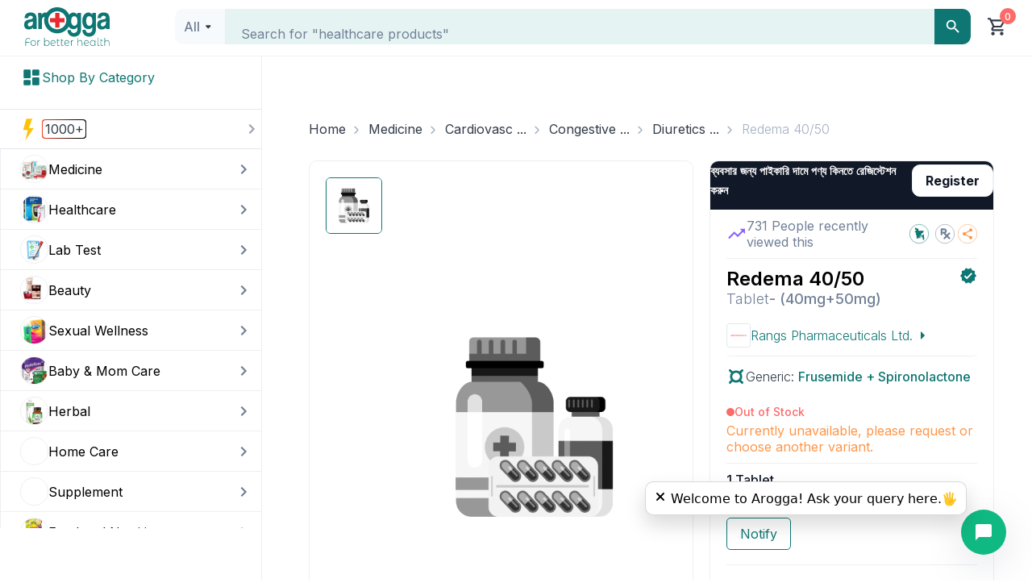

--- FILE ---
content_type: text/css; charset=UTF-8
request_url: https://www.arogga.com/_next/static/css/a8b5987fe107d06d.css
body_size: -93
content:
.Accordion_accordion__QQeIV{border-radius:6px;margin:8px 0}.Accordion_accordionTitle__gR2B8{cursor:pointer;padding:8px 16px;display:flex;justify-content:space-between;align-items:center}.Accordion_accordionContent__CXF1n{padding:16px}.Accordion_input__bTJfK:checked+label+.Accordion_accordionContent__CXF1n{max-height:100px}
/*# sourceMappingURL=a8b5987fe107d06d.css.map*/

--- FILE ---
content_type: text/x-component
request_url: https://www.arogga.com/product/24788/redema-40-50-tablet-40mg-50mg?pv_id=24788&_rsc=ksvrq
body_size: 38195
content:
1:"$Sreact.fragment"
3:I[24431,[],"OutletBoundary"]
5:I[15278,[],"AsyncMetadataOutlet"]
7:I[24431,[],"ViewportBoundary"]
9:I[24431,[],"MetadataBoundary"]
a:"$Sreact.suspense"
0:{"b":"lBPm2dvOJIvdFwq1KlMk_","f":[["children","(user-portal)","children","(Ecommerce)","children","product","children",["all","24788/redema-40-50-tablet-40mg-50mg","c"],"children","__PAGE__?{\"pv_id\":\"24788\"}",["__PAGE__?{\"pv_id\":\"24788\"}",{}],["__PAGE__",["$","$1","c",{"children":["$L2",[["$","link","0",{"rel":"stylesheet","href":"/_next/static/css/f21830f5208f38b6.css","precedence":"next","crossOrigin":"$undefined","nonce":"$undefined"}],["$","link","1",{"rel":"stylesheet","href":"/_next/static/css/41d37ec2ed90e895.css","precedence":"next","crossOrigin":"$undefined","nonce":"$undefined"}],["$","link","2",{"rel":"stylesheet","href":"/_next/static/css/a6fac602bfe73d2c.css","precedence":"next","crossOrigin":"$undefined","nonce":"$undefined"}],["$","link","3",{"rel":"stylesheet","href":"/_next/static/css/49872e1ddbbf17e3.css","precedence":"next","crossOrigin":"$undefined","nonce":"$undefined"}],["$","link","4",{"rel":"stylesheet","href":"/_next/static/css/3b246c20989ceb5b.css","precedence":"next","crossOrigin":"$undefined","nonce":"$undefined"}]],["$","$L3",null,{"children":["$L4",["$","$L5",null,{"promise":"$@6"}]]}]]}],{},null,false],["$","$1","h",{"children":[null,["$","$1","ezJwggZPCL0CLEVZUfH-8v",{"children":[["$","$L7",null,{"children":"$L8"}],["$","meta",null,{"name":"next-size-adjust","content":""}]]}],["$","$L9","ezJwggZPCL0CLEVZUfH-8m",{"children":["$","div",null,{"hidden":true,"children":["$","$a",null,{"fallback":null,"children":"$Lb"}]}]}]]}],false]],"S":false}
8:[["$","meta","0",{"charSet":"utf-8"}],["$","meta","1",{"name":"viewport","content":"width=device-width, initial-scale=1"}],["$","meta","2",{"name":"theme-color","content":"white"}]]
4:null
c:I[80622,[],"IconMark"]
6:{"metadata":[["$","title","0",{"children":"Redema 40/50 40mg+50mg Tablet  - Arogga Online Pharmacy"}],["$","meta","1",{"name":"description","content":"Buy Redema 40/50 at best price in Bangladesh. For best price, offers, discount and fastest home delivery all over  Bangladesh order it from Arogga Online Pharmacy."}],["$","link","2",{"rel":"manifest","href":"/manifest.json","crossOrigin":"$undefined"}],["$","link","3",{"rel":"canonical","href":"https://www.arogga.com/product/24788/redema-4050-tablet-40mg50mg"}],["$","link","4",{"rel":"alternate","media":"only screen and (max-width: 768px)","href":"https://m.arogga.com/product/24788/redema-4050-tablet-40mg50mg"}],["$","meta","5",{"property":"og:title","content":"Redema 40/50 40mg+50mg Tablet  - Arogga Online Pharmacy"}],["$","meta","6",{"property":"og:description","content":"Buy Redema 40/50 at best price in Bangladesh. For best price, offers, discount and fastest home delivery all over  Bangladesh order it from Arogga Online Pharmacy."}],["$","meta","7",{"property":"og:url","content":"https://www.arogga.com/product/24788/redema-4050-tablet-40mg50mg"}],["$","meta","8",{"property":"og:image","content":"https://www.arogga.com/_next/static/media/v1_default_medicine.345a1601.png"}],["$","meta","9",{"property":"og:image:width","content":"800"}],["$","meta","10",{"property":"og:image:height","content":"800"}],["$","meta","11",{"property":"og:image:alt","content":"Redema 40/50 40mg+50mg Tablet"}],["$","meta","12",{"property":"og:type","content":"website"}],["$","meta","13",{"name":"twitter:card","content":"summary_large_image"}],["$","meta","14",{"name":"twitter:title","content":"Redema 40/50 40mg+50mg Tablet  - Arogga Online Pharmacy"}],["$","meta","15",{"name":"twitter:description","content":"Buy Redema 40/50 at best price in Bangladesh. For best price, offers, discount and fastest home delivery all over  Bangladesh order it from Arogga Online Pharmacy."}],["$","meta","16",{"name":"twitter:image","content":"https://www.arogga.com/_next/static/media/v1_default_medicine.345a1601.png"}],["$","meta","17",{"name":"twitter:image:width","content":"800"}],["$","meta","18",{"name":"twitter:image:height","content":"800"}],["$","meta","19",{"name":"twitter:image:alt","content":"Redema 40/50 40mg+50mg Tablet"}],["$","link","20",{"rel":"apple-touch-icon","href":"/icons/icon-128x128.png"}],["$","link","21",{"rel":"icon","href":"/icons/icon-128x128.png"}],["$","$Lc","22",{}]],"error":null,"digest":"$undefined"}
b:"$6:metadata"
d:Td01,{"@context":"http://schema.org","@type":"Product","name":"Redema 40/50 40mg+50mg Tablet","image":{"src":"/_next/static/media/v1_default_medicine.345a1601.png","height":1000,"width":1000,"blurDataURL":"[data-uri]","blurWidth":8,"blurHeight":8},"description":"Buy Redema 40/50 at best price in Bangladesh. For best price, offers, discount and fastest home delivery all over  Bangladesh order it from Arogga Online Pharmacy.","sku":"24788","brand":{"@type":"Brand","name":"Rangs Pharmaceuticals Ltd."},"aggregateRating":{"@type":"AggregateRating","ratingValue":"4.9","reviewCount":"1"},"offers":{"@type":"Offer","url":"https://www.arogga.com/product/24788/redema-4050-tablet-40mg50mg","priceCurrency":"BDT","price":"7.3","itemCondition":"https://schema.org/NewCondition","availability":"https://schema.org/InStock","priceValidUntil":"2026-04-20","seller":{"@type":"Organization","name":"Arogga Ltd"},"hasProductReturnPolicy":{"@type":"http://schema.org/ProductReturnPolicy","productReturnLink":"http://www.arogga.com/page/return-policy","productReturnDays":"7","refundType":"FullRefund","inStoreReturnsOffered":"false","productReturnExceptions":"You can't return the product if the seal is broken or the product is used."},"hasMerchantReturnPolicy":{"@type":"http://schema.org/MerchantReturnPolicy","merchantReturnDays":"7","applicableCountry":"BD","returnMethod":"http://schema.org/ReturnByMail","returnFees":"https://schema.org/FreeReturn","returnPolicyCategory":"https://schema.org/MerchantReturnFiniteReturnWindow","merchantReturnLink":"http://www.arogga.com/page/return-policy","merchantReturnExceptions":"You can't return the product if the seal is broken or the product is used."},"shippingDetails":{"@type":"OfferShippingDetails","shippingDestination":{"@type":"Country","name":"Bangladesh"},"shippingRate":{"@type":"MonetaryAmount","value":"0","currency":"BDT"},"shippingLabel":"Free Shipping","shippingTime":{"@type":"ShippingDeliveryTime","shippingTimeLabel":"Delivery in","shippingTime":"1-3 Business Days","handlingTime":"1 Business Day","transitTime":"1 Business Day"},"deliveryTime":{"@type":"ShippingDeliveryTime","shippingTimeLabel":"Delivery in","shippingTime":"1-3 Business Days","handlingTime":{"@type":"QuantitativeValue","value":"1","unitCode":"DAY","maxValue":"50","minValue":"1"},"transitTime":{"@type":"QuantitativeValue","value":"1","unitCode":"DAY","maxValue":"50","minValue":"1"}},"insideDhaka":{"shippingRate":{"@type":"MonetaryAmount","value":"0","currency":"BDT"},"shippingTime":{"@type":"ShippingDeliveryTime","shippingTimeLabel":"Delivery in","shippingTime":"1 Business Day","handlingTime":"1 Business Day","transitTime":"1 Business Day"},"deliveryTime":"1 Business Day"},"outsideDhaka":{"shippingRate":{"@type":"MonetaryAmount","value":"0","currency":"BDT"},"shippingTime":{"@type":"ShippingDeliveryTime","shippingTimeLabel":"Delivery in","shippingTime":"2-3 Business Days","handlingTime":"1 Business Day","transitTime":"2 Business Days"},"deliveryTime":"2-3 Business Days"}}},"url":"https://www.arogga.com/product/24788/redema-4050-tablet-40mg50mg"}2:["$","div",null,{"style":{"position":"relative","flex":1},"children":[["$","script",null,{"type":"application/ld+json","dangerouslySetInnerHTML":{"__html":"$d"}}],"$Le","$Lf","$L10","$L11"]}]
12:I[52619,["5479","static/chunks/795d4814-59195b1e5ae50b65.js","6446","static/chunks/53c13509-dfd532f7fe43c7c3.js","586","static/chunks/13b76428-ae2f34ca0026b521.js","4506","static/chunks/f97e080b-9eb66b530c0aeb4c.js","8087","static/chunks/0e762574-58afcfd259af6bc9.js","9933","static/chunks/c857e369-ac838e5bb1167085.js","6711","static/chunks/8e1d74a4-af4f4a3e3a72fa17.js","3873","static/chunks/3d47b92a-694a08e4bc9b459d.js","9204","static/chunks/94730671-07ff1baaf3b93072.js","3380","static/chunks/479ba886-4b34148d58a73902.js","8465","static/chunks/f4898fe8-e83a9381015d182a.js","4206","static/chunks/5e22fd23-d43fce76efefd666.js","4935","static/chunks/e37a0b60-8c1fb52c7ea53ed0.js","5897","static/chunks/f8025e75-a838d4d9e3da2067.js","4777","static/chunks/66ec4792-56f6b712363a9d4f.js","7128","static/chunks/52ab8b6c-f6e48e6056f169d9.js","8520","static/chunks/e34aaff9-38e3e74febdab4b9.js","7797","static/chunks/7797-fbc304fe101d7e52.js","2254","static/chunks/2254-1e6629d5325f77ce.js","1356","static/chunks/1356-0d45b7e6e38e628b.js","9009","static/chunks/9009-6404c8f719d6c98c.js","7557","static/chunks/7557-ef5ba0dd04afe9a6.js","4424","static/chunks/4424-9ef2e51b6a6b27b0.js","7507","static/chunks/7507-afd4fc2560c5d6fe.js","2931","static/chunks/2931-9d1ccf922780295e.js","2297","static/chunks/2297-cc60083a35735fa6.js","375","static/chunks/375-11a05f5dfeefa7e1.js","8743","static/chunks/8743-1411b0bd99c168e0.js","3988","static/chunks/3988-2befef698e4f1d07.js","1083","static/chunks/1083-5146abe54f1e60b5.js","5356","static/chunks/5356-50d6a8642c1355d7.js","253","static/chunks/253-a110fc67fd6d9572.js","7466","static/chunks/7466-9537c78db95eb8dc.js","8812","static/chunks/app/(user-portal)/(Ecommerce)/product/%5B...all%5D/page-08c1837d8ea86466.js"],""]
13:I[73453,["5479","static/chunks/795d4814-59195b1e5ae50b65.js","6446","static/chunks/53c13509-dfd532f7fe43c7c3.js","586","static/chunks/13b76428-ae2f34ca0026b521.js","4506","static/chunks/f97e080b-9eb66b530c0aeb4c.js","8087","static/chunks/0e762574-58afcfd259af6bc9.js","9933","static/chunks/c857e369-ac838e5bb1167085.js","6711","static/chunks/8e1d74a4-af4f4a3e3a72fa17.js","3873","static/chunks/3d47b92a-694a08e4bc9b459d.js","9204","static/chunks/94730671-07ff1baaf3b93072.js","3380","static/chunks/479ba886-4b34148d58a73902.js","8465","static/chunks/f4898fe8-e83a9381015d182a.js","4206","static/chunks/5e22fd23-d43fce76efefd666.js","4935","static/chunks/e37a0b60-8c1fb52c7ea53ed0.js","5897","static/chunks/f8025e75-a838d4d9e3da2067.js","4777","static/chunks/66ec4792-56f6b712363a9d4f.js","7128","static/chunks/52ab8b6c-f6e48e6056f169d9.js","8520","static/chunks/e34aaff9-38e3e74febdab4b9.js","7797","static/chunks/7797-fbc304fe101d7e52.js","2254","static/chunks/2254-1e6629d5325f77ce.js","1356","static/chunks/1356-0d45b7e6e38e628b.js","9009","static/chunks/9009-6404c8f719d6c98c.js","7557","static/chunks/7557-ef5ba0dd04afe9a6.js","4424","static/chunks/4424-9ef2e51b6a6b27b0.js","7507","static/chunks/7507-afd4fc2560c5d6fe.js","2931","static/chunks/2931-9d1ccf922780295e.js","2297","static/chunks/2297-cc60083a35735fa6.js","375","static/chunks/375-11a05f5dfeefa7e1.js","8743","static/chunks/8743-1411b0bd99c168e0.js","3988","static/chunks/3988-2befef698e4f1d07.js","1083","static/chunks/1083-5146abe54f1e60b5.js","5356","static/chunks/5356-50d6a8642c1355d7.js","253","static/chunks/253-a110fc67fd6d9572.js","7466","static/chunks/7466-9537c78db95eb8dc.js","8812","static/chunks/app/(user-portal)/(Ecommerce)/product/%5B...all%5D/page-08c1837d8ea86466.js"],"default"]
18:I[35068,["5479","static/chunks/795d4814-59195b1e5ae50b65.js","6446","static/chunks/53c13509-dfd532f7fe43c7c3.js","586","static/chunks/13b76428-ae2f34ca0026b521.js","4506","static/chunks/f97e080b-9eb66b530c0aeb4c.js","8087","static/chunks/0e762574-58afcfd259af6bc9.js","9933","static/chunks/c857e369-ac838e5bb1167085.js","6711","static/chunks/8e1d74a4-af4f4a3e3a72fa17.js","3873","static/chunks/3d47b92a-694a08e4bc9b459d.js","9204","static/chunks/94730671-07ff1baaf3b93072.js","3380","static/chunks/479ba886-4b34148d58a73902.js","8465","static/chunks/f4898fe8-e83a9381015d182a.js","4206","static/chunks/5e22fd23-d43fce76efefd666.js","4935","static/chunks/e37a0b60-8c1fb52c7ea53ed0.js","5897","static/chunks/f8025e75-a838d4d9e3da2067.js","4777","static/chunks/66ec4792-56f6b712363a9d4f.js","7128","static/chunks/52ab8b6c-f6e48e6056f169d9.js","8520","static/chunks/e34aaff9-38e3e74febdab4b9.js","7797","static/chunks/7797-fbc304fe101d7e52.js","2254","static/chunks/2254-1e6629d5325f77ce.js","1356","static/chunks/1356-0d45b7e6e38e628b.js","9009","static/chunks/9009-6404c8f719d6c98c.js","7557","static/chunks/7557-ef5ba0dd04afe9a6.js","4424","static/chunks/4424-9ef2e51b6a6b27b0.js","7507","static/chunks/7507-afd4fc2560c5d6fe.js","2931","static/chunks/2931-9d1ccf922780295e.js","2297","static/chunks/2297-cc60083a35735fa6.js","375","static/chunks/375-11a05f5dfeefa7e1.js","8743","static/chunks/8743-1411b0bd99c168e0.js","3988","static/chunks/3988-2befef698e4f1d07.js","1083","static/chunks/1083-5146abe54f1e60b5.js","5356","static/chunks/5356-50d6a8642c1355d7.js","253","static/chunks/253-a110fc67fd6d9572.js","7466","static/chunks/7466-9537c78db95eb8dc.js","8812","static/chunks/app/(user-portal)/(Ecommerce)/product/%5B...all%5D/page-08c1837d8ea86466.js"],"DynamicProductContents"]
e:["$","nav",null,{"className":"container pt-30","children":["$","ol",null,{"className":"breadcrumb_breadcrumb__VUjaZ","children":[["$","$1","0",{"children":[false,["$","li",null,{"className":"$undefined","children":["$","$L12",null,{"href":"/","children":["$","span",null,{"className":"breadcrumb_breadcrumb_link__oedaI","children":"Home"}]}]}]]}],["$","$1","1",{"children":[["$","span",null,{"className":"breadcrumb_breadcrumb_separator__WRrf8","children":["$","svg",null,{"width":"24","height":"24","viewBox":"0 0 24 24","fill":"none","xmlns":"http://www.w3.org/2000/svg","children":["$","g",null,{"children":["$","path",null,{"d":"M5.64975 7.00033L0.749748 2.10033C0.583081 1.93366 0.502526 1.73644 0.508081 1.50866C0.513637 1.28088 0.599748 1.08366 0.766415 0.916992C0.933081 0.750326 1.1303 0.666992 1.35808 0.666992C1.58586 0.666992 1.78308 0.750326 1.94975 0.916992L7.06642 6.05033C7.19975 6.18366 7.29975 6.33366 7.36642 6.50033C7.43308 6.66699 7.46641 6.83366 7.46641 7.00033C7.46641 7.16699 7.43308 7.33366 7.36642 7.50033C7.29975 7.66699 7.19975 7.81699 7.06642 7.95033L1.93308 13.0837C1.76641 13.2503 1.57197 13.3309 1.34975 13.3253C1.12753 13.3198 0.933081 13.2337 0.766415 13.067C0.599748 12.9003 0.516415 12.7031 0.516415 12.4753C0.516415 12.2475 0.599748 12.0503 0.766415 11.8837L5.64975 7.00033Z","fill":"#A0AEC0"}]}]}]}],["$","li",null,{"className":"$undefined","children":["$","$L12",null,{"href":"/category/medicine/6322","children":["$","span",null,{"className":"breadcrumb_breadcrumb_link__oedaI","children":"Medicine"}]}]}]]}],["$","$1","2",{"children":[["$","span",null,{"className":"breadcrumb_breadcrumb_separator__WRrf8","children":["$","svg",null,{"width":"24","height":"24","viewBox":"0 0 24 24","fill":"none","xmlns":"http://www.w3.org/2000/svg","children":["$","g",null,{"children":["$","path",null,{"d":"M5.64975 7.00033L0.749748 2.10033C0.583081 1.93366 0.502526 1.73644 0.508081 1.50866C0.513637 1.28088 0.599748 1.08366 0.766415 0.916992C0.933081 0.750326 1.1303 0.666992 1.35808 0.666992C1.58586 0.666992 1.78308 0.750326 1.94975 0.916992L7.06642 6.05033C7.19975 6.18366 7.29975 6.33366 7.36642 6.50033C7.43308 6.66699 7.46641 6.83366 7.46641 7.00033C7.46641 7.16699 7.43308 7.33366 7.36642 7.50033C7.29975 7.66699 7.19975 7.81699 7.06642 7.95033L1.93308 13.0837C1.76641 13.2503 1.57197 13.3309 1.34975 13.3253C1.12753 13.3198 0.933081 13.2337 0.766415 13.067C0.599748 12.9003 0.516415 12.7031 0.516415 12.4753C0.516415 12.2475 0.599748 12.0503 0.766415 11.8837L5.64975 7.00033Z","fill":"#A0AEC0"}]}]}]}],["$","li",null,{"className":"$undefined","children":["$","$L13",null,{"content":["$","div",null,{"className":"mt-10","children":["$","div",null,{"className":"text-14 mb-10","children":"Cardiovascular System"}]}],"placement":"top","style":{"backgroundColor":"white","color":"black","fontSize":"12px","padding":"10px","borderRadius":"10px","border":"1px solid #ccc","boxShadow":"0px 0px 10px 0px #ccc","maxWidth":"200px"},"children":["$","$L12",null,{"href":"/category/medicine/6588","children":["$","span",null,{"className":"breadcrumb_breadcrumb_link__oedaI","children":"Cardiovasc ..."}]}]}]}]]}],["$","$1","3",{"children":[["$","span",null,{"className":"breadcrumb_breadcrumb_separator__WRrf8","children":["$","svg",null,{"width":"24","height":"24","viewBox":"0 0 24 24","fill":"none","xmlns":"http://www.w3.org/2000/svg","children":["$","g",null,{"children":["$","path",null,{"d":"M5.64975 7.00033L0.749748 2.10033C0.583081 1.93366 0.502526 1.73644 0.508081 1.50866C0.513637 1.28088 0.599748 1.08366 0.766415 0.916992C0.933081 0.750326 1.1303 0.666992 1.35808 0.666992C1.58586 0.666992 1.78308 0.750326 1.94975 0.916992L7.06642 6.05033C7.19975 6.18366 7.29975 6.33366 7.36642 6.50033C7.43308 6.66699 7.46641 6.83366 7.46641 7.00033C7.46641 7.16699 7.43308 7.33366 7.36642 7.50033C7.29975 7.66699 7.19975 7.81699 7.06642 7.95033L1.93308 13.0837C1.76641 13.2503 1.57197 13.3309 1.34975 13.3253C1.12753 13.3198 0.933081 13.2337 0.766415 13.067C0.599748 12.9003 0.516415 12.7031 0.516415 12.4753C0.516415 12.2475 0.599748 12.0503 0.766415 11.8837L5.64975 7.00033Z","fill":"#A0AEC0"}]}]}]}],"$L14"]}],"$L15","$L16"]}]}]
f:["$","div",null,{"className":"container position-relative","children":"$L17"}]
19:T482,1. Frusemide: Aminoglycosides and ethacrynic acid (increased ototoxicity), tubocurazine, succinylcholine (effects enhanced). Sucralfate reduces effects of furosemide. Should be given 2 hr apart. NSAIDs reduce natriuretic and antihypertensive effects of furosemide. Corticosteroids may antagonise action. Digoxin levels may be increased. Warfarin effects may be reduced.

Potentially Fatal: Potassium supplements or potassium-rich diet, ACE inhibitors, general anaesthetics (reduced vascular responsiveness to catecholamines), lithium toxicity. 

2. Spironolactone: Sodium excretion effect may be inhibited by aspirin. May reduce ulcer-healing properties of carbenoxolone. Increased risk of nephrotoxicity when used with NSAIDs or ciclosporin. Hyperkalaemia may occur if given with potassium supplements, ACE inhibitors, angiotensin II antagonists, NSAIDs, ciclosporin or trilostane. May increase risk of orthostatic hypotension when used with barbiturates, narcotics or alcohol. May reduce vascular responsiveness to pressor amines. May increase half-life of digoxin.

Potentially Fatal: Increased risk of lithium toxicity when used concurrently.
1a:Tcaf,1. à¦«à§à¦°à§à¦¸à§‡à¦®à¦¾à¦‡à¦¡: à¦…à§à¦¯à¦¾à¦®à¦¿à¦¨à§‹à¦—à§à¦²à¦¾à¦‡à¦•à§‹à¦¸à¦¾à¦‡à¦¡à¦¸ à¦à¦¬à¦‚ à¦‡à¦¥à¦¾à¦•à§à¦°à¦¾à¦‡à¦¨à¦¿à¦• à¦…à§à¦¯à¦¾à¦¸à¦¿à¦¡ (à¦…à¦Ÿà§‹à¦Ÿà¦•à§à¦¸à¦¿à¦¸à¦¿à¦Ÿà¦¿ à¦¬à§ƒà¦¦à§à¦§à¦¿), à¦Ÿà¦¿à¦‰à¦¬à§‹à¦•à¦¿à¦‰à¦°à¦¾à¦œà¦¿à¦¨, à¦¸à¦¾à¦•à¦¸à¦¿à¦¨à¦¾à¦‡à¦²à¦•à§‹à¦²à¦¿à¦¨ (à¦¬à¦°à§à¦§à¦¿à¦¤ à¦ªà§à¦°à¦­à¦¾à¦¬)à¥¤ à¦¸à§à¦•à§à¦°à¦¾à¦²à¦«à§‡à¦Ÿ à¦«à§à¦°à§‹à¦¸à§‡à¦®à¦¾à¦‡à¦¡à§‡à¦° à¦ªà§à¦°à¦­à¦¾à¦¬ à¦¹à§à¦°à¦¾à¦¸ à¦•à¦°à§‡à¥¤ 2 à¦˜à¦¨à§à¦Ÿà¦¾ à¦¬à§à¦¯à¦¬à¦§à¦¾à¦¨ à¦¦à§‡à¦“à¦¯à¦¼à¦¾ à¦‰à¦šà¦¿à¦¤. à¦à¦¨à¦à¦¸à¦à¦†à¦‡à¦¡à¦¿ à¦«à§à¦°à§‹à¦¸à§‡à¦®à¦¾à¦‡à¦¡à§‡à¦° à¦¨à§‡à¦Ÿà§à¦°à¦¿à¦‰à¦°à§‡à¦Ÿà¦¿à¦• à¦à¦¬à¦‚ à¦…à§à¦¯à¦¾à¦¨à§à¦Ÿà¦¿à¦¹à¦¾à¦‡à¦ªà¦¾à¦°à¦Ÿà§‡à¦¨à¦¸à¦¿à¦­ à¦ªà§à¦°à¦­à¦¾à¦¬ à¦¹à§à¦°à¦¾à¦¸ à¦•à¦°à§‡à¥¤ à¦•à¦°à§à¦Ÿà¦¿à¦•à§‹à¦¸à§à¦Ÿà§‡à¦°à¦¯à¦¼à§‡à¦¡ à¦•à¦°à§à¦®à§‡à¦° à¦ªà§à¦°à¦¤à¦¿à¦ªà¦•à§à¦· à¦¹à¦¤à§‡ à¦ªà¦¾à¦°à§‡à¥¤ à¦¡à¦¿à¦—à¦•à§à¦¸à¦¿à¦¨à§‡à¦° à¦®à¦¾à¦¤à§à¦°à¦¾ à¦¬à§ƒà¦¦à§à¦§à¦¿ à¦ªà§‡à¦¤à§‡ à¦ªà¦¾à¦°à§‡à¥¤ à¦“à¦¯à¦¼à¦¾à¦°à¦«à¦¾à¦°à¦¿à¦¨ à¦ªà§à¦°à¦­à¦¾à¦¬ à¦¹à§à¦°à¦¾à¦¸ à¦•à¦°à¦¾ à¦¯à§‡à¦¤à§‡ à¦ªà¦¾à¦°à§‡à¥¤ à¦¸à¦®à§à¦­à¦¾à¦¬à§à¦¯ à¦®à¦¾à¦°à¦¾à¦¤à§à¦®à¦•: à¦ªà¦Ÿà¦¾à¦¸à¦¿à¦¯à¦¼à¦¾à¦® à¦¸à¦®à§à¦ªà§‚à¦°à¦• à¦¬à¦¾ à¦ªà¦Ÿà¦¾à¦¸à¦¿à¦¯à¦¼à¦¾à¦®-à¦¸à¦®à§ƒà¦¦à§à¦§ à¦–à¦¾à¦¦à§à¦¯, à¦à¦¸à¦¿à¦‡ à¦‡à¦¨à¦¹à¦¿à¦¬à¦¿à¦Ÿà¦°à¦¸, à¦¸à¦¾à¦§à¦¾à¦°à¦£ à¦…à§à¦¯à¦¾à¦¨à§‡à¦¸à§à¦¥à§‡à¦Ÿà¦¿à¦•à¦¸ (à¦•à§à¦¯à¦¾à¦Ÿà§‡à¦•à§‹à¦²à¦¾à¦®à¦¾à¦‡à¦¨à§‡à¦° à¦ªà§à¦°à¦¤à¦¿ à¦­à¦¾à¦¸à§à¦•à§à¦²à¦¾à¦° à¦ªà§à¦°à¦¤à¦¿à¦•à§à¦°à¦¿à¦¯à¦¼à¦¾à¦¶à§€à¦²à¦¤à¦¾ à¦¹à§à¦°à¦¾à¦¸), à¦²à¦¿à¦¥à¦¿à¦¯à¦¼à¦¾à¦® à¦¬à¦¿à¦·à¦¾à¦•à§à¦¤à¦¤à¦¾à¥¤ 2. Spironolactone: à¦¸à§‹à¦¡à¦¿à¦¯à¦¼à¦¾à¦® à¦¨à¦¿à¦ƒà¦¸à¦°à¦£ à¦ªà§à¦°à¦­à¦¾à¦¬ à¦…à§à¦¯à¦¾à¦¸à¦ªà¦¿à¦°à¦¿à¦¨ à¦¦à§à¦¬à¦¾à¦°à¦¾ à¦¬à¦¾à¦§à¦¾ à¦¹à¦¤à§‡ à¦ªà¦¾à¦°à§‡à¥¤ à¦•à¦¾à¦°à§à¦¬à§‡à¦¨à¦•à§à¦¸à§‹à¦²à¦¨à§‡à¦° à¦†à¦²à¦¸à¦¾à¦°-à¦¨à¦¿à¦°à¦¾à¦®à¦¯à¦¼ à¦¬à§ˆà¦¶à¦¿à¦·à§à¦Ÿà§à¦¯ à¦•à¦®à¦¾à¦¤à§‡ à¦ªà¦¾à¦°à§‡à¥¤ NSAIDs à¦¬à¦¾ ciclosporin à¦à¦° à¦¸à¦¾à¦¥à§‡ à¦¬à§à¦¯à¦¬à¦¹à¦¾à¦° à¦•à¦°à¦²à§‡ à¦¨à§‡à¦«à§à¦°à§‹à¦Ÿà¦•à§à¦¸à¦¿à¦¸à¦¿à¦Ÿà¦¿à¦° à¦à§à¦à¦•à¦¿ à¦¬à§‡à¦¡à¦¼à§‡ à¦¯à¦¾à¦¯à¦¼à¥¤ à¦ªà¦Ÿà¦¾à¦¸à¦¿à¦¯à¦¼à¦¾à¦® à¦¸à¦¾à¦ªà§à¦²à¦¿à¦®à§‡à¦¨à§à¦Ÿ, ACE à¦‡à¦¨à¦¹à¦¿à¦¬à¦¿à¦Ÿà¦°à¦¸, à¦à¦¨à¦œà¦¿à¦“à¦Ÿà§‡à¦¨à¦¸à¦¿à¦¨ II à¦¬à¦¿à¦°à§‹à¦§à§€, à¦à¦¨à¦à¦¸à¦à¦†à¦‡à¦¡à¦¿, à¦¸à¦¾à¦‡à¦•à§à¦²à§‹à¦¸à§à¦ªà§‹à¦°à¦¿à¦¨ à¦¬à¦¾ à¦Ÿà§à¦°à¦¿à¦²à§‹à¦¸à§à¦Ÿà§‡à¦¨ à¦¦à¦¿à¦¯à¦¼à§‡ à¦¦à¦¿à¦²à§‡ à¦¹à¦¾à¦‡à¦ªà¦¾à¦°à¦•à§à¦¯à¦¾à¦²à§‡à¦®à¦¿à¦¯à¦¼à¦¾ à¦¹à¦¤à§‡ à¦ªà¦¾à¦°à§‡à¥¤ à¦¬à¦¾à¦°à¦¬à¦¿à¦Ÿà§à¦°à§‡à¦Ÿà¦¸, à¦®à¦¾à¦¦à¦•à¦¦à§à¦°à¦¬à§à¦¯ à¦¬à¦¾ à¦…à§à¦¯à¦¾à¦²à¦•à§‹à¦¹à¦²à§‡à¦° à¦¸à¦¾à¦¥à§‡ à¦¬à§à¦¯à¦¬à¦¹à¦¾à¦° à¦•à¦°à¦²à§‡ à¦…à¦°à§à¦¥à§‹à¦¸à§à¦Ÿà§à¦¯à¦¾à¦Ÿà¦¿à¦• à¦¹à¦¾à¦‡à¦ªà§‹à¦Ÿà§‡à¦¨à¦¶à¦¨à§‡à¦° à¦à§à¦à¦•à¦¿ à¦¬à¦¾à¦¡à¦¼à¦¤à§‡ à¦ªà¦¾à¦°à§‡à¥¤ à¦ªà§à¦°à§‡à¦¸à¦¾à¦° à¦…à§à¦¯à¦¾à¦®à¦¾à¦‡à¦¨à¦—à§à¦²à¦¿à¦° à¦ªà§à¦°à¦¤à¦¿ à¦­à¦¾à¦¸à§à¦•à§à¦²à¦¾à¦° à¦ªà§à¦°à¦¤à¦¿à¦•à§à¦°à¦¿à¦¯à¦¼à¦¾à¦¶à§€à¦²à¦¤à¦¾ à¦¹à§à¦°à¦¾à¦¸ à¦•à¦°à¦¤à§‡ à¦ªà¦¾à¦°à§‡à¥¤ à¦¡à¦¿à¦—à¦•à§à¦¸à¦¿à¦¨à§‡à¦° à¦…à¦°à§à¦§-à¦œà§€à¦¬à¦¨ à¦¬à§ƒà¦¦à§à¦§à¦¿ à¦•à¦°à¦¤à§‡ à¦ªà¦¾à¦°à§‡à¥¤ à¦¸à¦®à§à¦­à¦¾à¦¬à§à¦¯ à¦®à¦¾à¦°à¦¾à¦¤à§à¦®à¦•: à¦à¦•à¦¯à§‹à¦—à§‡ à¦¬à§à¦¯à¦¬à¦¹à¦¾à¦° à¦•à¦°à¦²à§‡ à¦²à¦¿à¦¥à¦¿à¦¯à¦¼à¦¾à¦® à¦¬à¦¿à¦·à¦¾à¦•à§à¦¤à¦¤à¦¾à¦° à¦à§à¦à¦•à¦¿ à¦¬à§‡à¦¡à¦¼à§‡ à¦¯à¦¾à¦¯à¦¼à¥¤10:["$","$L18",null,{"data":{"id":24788,"p_id":24788,"p_name":"Redema 40/50","p_type":"medicine","p_generic_id":722,"p_rx_req":1,"p_attribute":"","p_form":"Tablet","p_strength":"40mg+50mg","p_allow_sales":0,"p_meta_title":"Redema 40/50 price in Bangladesh | Arogga Online Pharmacy","p_meta_description":"Buy Redema 40/50 at best price in Bangladesh. For best price, offers, discount and fastest home delivery all over  Bangladesh order it from Arogga Online Pharmacy.","p_short_description":"","p_yt_key":"","p_yt_title":"","p_manufacturer_id":209,"p_company_id":209,"p_brand_id":100100,"p_variant_count":1,"p_active_status":"active","p_cat_id":0,"p_cold":0,"p_is_not_allowed_outside_dhaka":0,"p_is_flash_sale":1,"p_weight":0,"p_product_keywords":[],"p_product_category_id":6606,"p_version_change_status":0,"p_reference_id":0,"p_forward_reference_id":0,"p_backward_reference_id":0,"p_trending_score":0,"p_suggested_product_id":0,"p_is_simultaneous":0,"p_is_reviewable":false,"p_product_internal_tags":["moderate_consumption"],"p_product_tags":["chronic_disease"],"p_vendor_local_ids":[{"id":"480"},{"id":"507"},{"id":"508"}],"p_description":{"generic":{"brief_description":[],"overview":[{"title":"Indication","content":"Hypertension, Congestive heart failure, Oedema, Ascites"},{"title":"Adult Dose","content":"Adult: Per tab contains furosemide 20 mg and spironolactone 50 mg. 1-4 tabs/day."},{"title":"Contraindication","content":"Hypersensitivity, anuria or severe oliguria, hypovolaemia, hyponatraemia, hypotension, urinary retention due to prostatic hypertrophy, Addison's disease, renal impairment, hyperkalaemia, acute or severe liver failure. Pregnancy and lactation."},{"title":"Mode of Action","content":"Furosemide inhibits reabsorption of Na+, Cl- and K+. Continuous use may also lead to secondary hyperaldosteronism. Spironolactone is a specific antagonist of aldosterone. It increases Na and water excretion but retains K+. Thus it acts both as diuretic and an antihypertensive. It reduces oedema and counteracts secondary aldosteronism caused by vol depletion Na loss. K loss is reduced."},{"title":"Precaution","content":"Concomitant use with ACE inhibitors, monitor fluids and electrolytes including changes in serum K levels. Dilutional hyponatraemia or even a true low-salt syndrome may develop. General anaesthesia."},{"title":"Side Effect","content":"Fluid and electrolyte imbalance, nausea, diarrhoea, blurred vision, headache, dizziness, hypotension, photosensitisation, hepatic dysfunction, hyperglycaemia and glycosuria, rarely bone marrow depression, gynaecomastia, hirsutism, hoarseness, menstrual irregularities, loss of libido, impotence.\r\n\r\nPotentially Fatal: Severe hyperkalaemia in patients with preexisting renal impairment or taking ACE inhibitors, agranulocytosis, cardiac arrhythmias."},{"title":"Interaction","content":"$19"}],"quick_tips":[],"safety_advices":[],"g_brief_description_bn":[],"g_overview_bn":[{"title":"à¦‡à¦™à§à¦—à¦¿à¦¤","content":"à¦‰à¦šà§à¦š à¦°à¦•à§à¦¤à¦šà¦¾à¦ª, à¦•à¦¨à¦œà§‡à¦¸à§à¦Ÿà¦¿à¦­ à¦¹à¦¾à¦°à§à¦Ÿ à¦«à§‡à¦‡à¦²à¦¿à¦‰à¦°, à¦¶à§‹à¦¥, à¦…à§à¦¯à¦¾à¦¸à¦¾à¦‡à¦Ÿà¦¿à¦¸"},{"title":"à¦ªà§à¦°à¦¾à¦ªà§à¦¤à¦¬à¦¯à¦¼à¦¸à§à¦• à¦¡à§‹à¦œ","content":"à¦ªà§à¦°à¦¾à¦ªà§à¦¤à¦¬à¦¯à¦¼à¦¸à§à¦•: à¦ªà§à¦°à¦¤à¦¿ à¦Ÿà§à¦¯à¦¾à¦¬à§‡ à¦«à§à¦°à§‹à¦¸à§‡à¦®à¦¾à¦‡à¦¡ 20 à¦®à¦¿à¦²à¦¿à¦—à§à¦°à¦¾à¦® à¦à¦¬à¦‚ à¦¸à§à¦ªà¦¿à¦°à§‹à¦¨à§‹à¦²à§à¦¯à¦¾à¦•à¦Ÿà§‹à¦¨ 50 à¦®à¦¿à¦²à¦¿à¦—à§à¦°à¦¾à¦® à¦°à¦¯à¦¼à§‡à¦›à§‡à¥¤ 1-4 à¦Ÿà§à¦¯à¦¾à¦¬/à¦¦à¦¿à¦¨à¥¤"},{"title":"à¦¬à¦¿à¦°à§‹à¦§à§€à¦¤à¦¾","content":"à¦…à¦¤à¦¿ à¦¸à¦‚à¦¬à§‡à¦¦à¦¨à¦¶à§€à¦²à¦¤à¦¾, à¦…à§à¦¯à¦¾à¦¨à§à¦°à¦¿à¦¯à¦¼à¦¾ à¦¬à¦¾ à¦—à§à¦°à§à¦¤à¦° à¦…à¦²à¦¿à¦—à§à¦°à¦¿à¦¯à¦¼à¦¾, à¦¹à¦¾à¦‡à¦ªà§‹à¦­à§‹à¦²à§‡à¦®à¦¿à¦¯à¦¼à¦¾, à¦¹à¦¾à¦‡à¦ªà§‹à¦¨à¦¾à¦Ÿà§à¦°à§‡à¦®à¦¿à¦¯à¦¼à¦¾, à¦¹à¦¾à¦‡à¦ªà§‹à¦Ÿà§‡à¦¨à¦¶à¦¨, à¦ªà§à¦°à§‹à¦¸à§à¦Ÿà§à¦¯à¦¾à¦Ÿà¦¿à¦• à¦¹à¦¾à¦‡à¦ªà¦¾à¦°à¦Ÿà§à¦°à¦«à¦¿à¦° à¦•à¦¾à¦°à¦£à§‡ à¦ªà§à¦°à¦¸à§à¦°à¦¾à¦¬ à¦§à¦°à§‡ à¦°à¦¾à¦–à¦¾, à¦…à§à¦¯à¦¾à¦¡à¦¿à¦¸à¦¨ à¦¡à¦¿à¦œà¦¿à¦œ, à¦°à§‡à¦¨à¦¾à¦² à¦¬à§ˆà¦•à¦²à§à¦¯, à¦¹à¦¾à¦‡à¦ªà¦¾à¦°à¦•à§à¦¯à¦¾à¦²à§‡à¦®à¦¿à¦¯à¦¼à¦¾, à¦¤à§€à¦¬à§à¦° à¦¬à¦¾ à¦—à§à¦°à§à¦¤à¦° à¦²à¦¿à¦­à¦¾à¦° à¦¬à§à¦¯à¦°à§à¦¥à¦¤à¦¾à¥¤ à¦—à¦°à§à¦­à¦¾à¦¬à¦¸à§à¦¥à¦¾ à¦à¦¬à¦‚ à¦¸à§à¦¤à¦¨à§à¦¯à¦¦à¦¾à¦¨à¥¤"},{"title":"à¦•à¦°à§à¦®à§‡à¦° à¦®à§‹à¦¡","content":"à¦«à§à¦°à§‹à¦¸à§‡à¦®à¦¾à¦‡à¦¡ Na+, Cl- à¦à¦¬à¦‚ K+ à¦à¦° à¦ªà§à¦¨à¦ƒà¦¶à§‹à¦·à¦£à¦•à§‡ à¦¬à¦¾à¦§à¦¾ à¦¦à§‡à¦¯à¦¼à¥¤ à¦•à§à¦°à¦®à¦¾à¦—à¦¤ à¦¬à§à¦¯à¦¬à¦¹à¦¾à¦°à§‡à¦° à¦«à¦²à§‡ à¦¸à§‡à¦•à§‡à¦¨à§à¦¡à¦¾à¦°à¦¿ à¦¹à¦¾à¦‡à¦ªà¦¾à¦°à¦¾à¦²à¦¡à§‹à¦¸à§à¦Ÿà§‡à¦°à¦¨à¦¿à¦œà¦®à¦“ à¦¹à¦¤à§‡ à¦ªà¦¾à¦°à§‡à¥¤ Spironolactone à¦¹à¦² à¦…à§à¦¯à¦¾à¦²à¦¡à§‹à¦¸à§à¦Ÿà§‡à¦°à¦¨à§‡à¦° à¦à¦•à¦Ÿà¦¿ à¦¨à¦¿à¦°à§à¦¦à¦¿à¦·à§à¦Ÿ à¦ªà§à¦°à¦¤à¦¿à¦ªà¦•à§à¦·à¥¤ à¦à¦Ÿà¦¿ Na à¦à¦¬à¦‚ à¦œà¦²à§‡à¦° à¦¨à¦¿à¦°à§à¦—à¦®à¦¨ à¦¬à¦¾à¦¡à¦¼à¦¾à¦¯à¦¼ à¦•à¦¿à¦¨à§à¦¤à§ K+ à¦§à¦°à§‡ à¦°à¦¾à¦–à§‡à¥¤ à¦¸à§à¦¤à¦°à¦¾à¦‚ à¦à¦Ÿà¦¿ à¦®à§‚à¦¤à§à¦°à¦¬à¦°à§à¦§à¦• à¦à¦¬à¦‚ à¦…à§à¦¯à¦¾à¦¨à§à¦Ÿà¦¿à¦¹à¦¾à¦‡à¦ªà¦¾à¦°à¦Ÿà§‡à¦¨à¦¸à¦¿à¦­ à¦‰à¦­à¦¯à¦¼à¦‡ à¦•à¦¾à¦œ à¦•à¦°à§‡à¥¤ à¦à¦Ÿà¦¿ à¦¶à§‹à¦¥ à¦¹à§à¦°à¦¾à¦¸ à¦•à¦°à§‡ à¦à¦¬à¦‚ à¦­à§‹à¦² à¦¹à§à¦°à¦¾à¦¸ Na à¦²à¦¸ à¦¦à§à¦¬à¦¾à¦°à¦¾ à¦¸à§ƒà¦·à§à¦Ÿ à¦¸à§‡à¦•à§‡à¦¨à§à¦¡à¦¾à¦°à¦¿ à¦…à§à¦¯à¦¾à¦²à¦¡à§‹à¦¸à§à¦Ÿà§‡à¦°à¦¨à¦¿à¦œà¦® à¦ªà§à¦°à¦¤à¦¿à¦°à§‹à¦§ à¦•à¦°à§‡à¥¤ K à¦•à§à¦·à¦¤à¦¿ à¦¹à§à¦°à¦¾à¦¸ à¦•à¦°à¦¾ à¦¹à¦¯à¦¼à¥¤"},{"title":"à¦¸à¦¤à¦°à§à¦•à¦¤à¦¾","content":"à¦à¦¸à¦¿à¦‡ à¦‡à¦¨à¦¹à¦¿à¦¬à¦¿à¦Ÿà¦°, à¦®à¦¨à¦¿à¦Ÿà¦° à¦¤à¦°à¦² à¦à¦¬à¦‚ à¦‡à¦²à§‡à¦•à§à¦Ÿà§à¦°à§‹à¦²à¦¾à¦‡à¦Ÿ à¦¸à¦¹ à¦¸à¦¿à¦°à¦¾à¦® à¦•à§‡ à¦¸à§à¦¤à¦°à§‡à¦° à¦ªà¦°à¦¿à¦¬à¦°à§à¦¤à¦¨ à¦¸à¦¹ à¦¸à¦¹à¦¯à§‹à¦—à§‡ à¦¬à§à¦¯à¦¬à¦¹à¦¾à¦°à¥¤ à¦¡à¦¿à¦²à¦¿à¦‰à¦¶à¦¨à¦¾à¦² à¦¹à¦¾à¦‡à¦ªà§‹à¦¨à¦¾à¦Ÿà§à¦°à§‡à¦®à¦¿à¦¯à¦¼à¦¾ à¦¬à¦¾ à¦à¦®à¦¨à¦•à¦¿ à¦à¦•à¦Ÿà¦¿ à¦¸à¦¤à§à¦¯à¦¿à¦•à¦¾à¦°à§‡à¦° à¦²à§‹-à¦²à¦¬à¦£ à¦¸à¦¿à¦¨à§à¦¡à§à¦°à§‹à¦® à¦¬à¦¿à¦•à¦¾à¦¶ à¦¹à¦¤à§‡ à¦ªà¦¾à¦°à§‡à¥¤ à¦¸à¦¾à¦§à¦¾à¦°à¦£ à¦…à§à¦¯à¦¾à¦¨à§‡à¦¶à§‡à¦¸à¦¿à¦¯à¦¼à¦¾à¥¤"},{"title":"à¦ªà¦¾à¦°à§à¦¶à§à¦¬ à¦ªà§à¦°à¦¤à¦¿à¦•à§à¦°à¦¿à¦¯à¦¼à¦¾","content":"à¦¤à¦°à¦² à¦à¦¬à¦‚ à¦‡à¦²à§‡à¦•à§à¦Ÿà§à¦°à§‹à¦²à¦¾à¦‡à¦Ÿ à¦­à¦¾à¦°à¦¸à¦¾à¦®à§à¦¯à¦¹à§€à¦¨à¦¤à¦¾, à¦¬à¦®à¦¿ à¦¬à¦®à¦¿ à¦­à¦¾à¦¬, à¦¡à¦¾à¦¯à¦¼à¦°à¦¿à¦¯à¦¼à¦¾, à¦à¦¾à¦ªà¦¸à¦¾ à¦¦à§ƒà¦·à§à¦Ÿà¦¿, à¦®à¦¾à¦¥à¦¾à¦¬à§à¦¯à¦¥à¦¾, à¦®à¦¾à¦¥à¦¾ à¦˜à§‹à¦°à¦¾, à¦¹à¦¾à¦‡à¦ªà§‹à¦Ÿà§‡à¦¨à¦¶à¦¨, à¦†à¦²à§‹à¦• à¦¸à¦‚à¦¬à§‡à¦¦à¦¨à¦¶à§€à¦²à¦¤à¦¾, à¦¹à§‡à¦ªà¦¾à¦Ÿà¦¿à¦• à¦•à¦°à§à¦®à¦¹à§€à¦¨à¦¤à¦¾, à¦¹à¦¾à¦‡à¦ªà¦¾à¦°à¦—à§à¦²à¦¾à¦‡à¦¸à§‡à¦®à¦¿à¦¯à¦¼à¦¾ à¦à¦¬à¦‚ à¦—à§à¦²à¦¾à¦‡à¦•à§‹à¦¸à§à¦°à¦¿à¦¯à¦¼à¦¾, à¦•à¦¦à¦¾à¦šà¦¿à§Ž à¦…à¦¸à§à¦¥à¦¿ à¦®à¦œà§à¦œà¦¾à¦° à¦¬à¦¿à¦·à¦£à§à¦¨à¦¤à¦¾, à¦—à¦¾à¦‡à¦¨à§‹à¦•à§‹à¦®à¦¾à¦¸à§à¦Ÿà¦¿à¦¯à¦¼à¦¾, à¦¹à¦¿à¦°à¦¸à§à¦Ÿà¦¿à¦œà¦®, à¦‹à¦¤à§à¦¸à§à¦°à¦¾à¦¬à¦œà¦¨à¦¿à¦¤ à¦•à§à¦·à¦¯à¦¼à¦•à§à¦·à¦¤à¦¿, à¦‹à¦¤à§à¦¸à§à¦°à¦¾à¦¬à§‡à¦° à¦•à§à¦·à¦¯à¦¼à¦•à§à¦·à¦¤à¦¿à¥¤ à¦¸à¦®à§à¦­à¦¾à¦¬à§à¦¯ à¦®à¦¾à¦°à¦¾à¦¤à§à¦®à¦•: à¦†à¦—à§‡ à¦¥à§‡à¦•à§‡ à¦¬à¦¿à¦¦à§à¦¯à¦®à¦¾à¦¨ à¦°à§‡à¦¨à¦¾à¦² à¦¬à§ˆà¦•à¦²à§à¦¯ à¦¬à¦¾ ACE à¦‡à¦¨à¦¹à¦¿à¦¬à¦¿à¦Ÿà¦°à¦¸, à¦…à§à¦¯à¦¾à¦—à§à¦°à¦¾à¦¨à§à¦²à§‹à¦¸à¦¾à¦‡à¦Ÿà§‹à¦¸à¦¿à¦¸, à¦•à¦¾à¦°à§à¦¡à¦¿à¦¯à¦¼à¦¾à¦• à¦…à§à¦¯à¦¾à¦°à¦¿à¦¥à¦®à¦¿à¦¯à¦¼à¦¾à¦¸ à¦—à§à¦°à¦¹à¦£à¦•à¦¾à¦°à§€ à¦°à§‹à¦—à§€à¦¦à§‡à¦° à¦®à¦§à§à¦¯à§‡ à¦—à§à¦°à§à¦¤à¦° à¦¹à¦¾à¦‡à¦ªà¦¾à¦°à¦•à§à¦¯à¦¾à¦²à§‡à¦®à¦¿à¦¯à¦¼à¦¾à¥¤"},{"title":"à¦®à¦¿à¦¥à¦·à§à¦•à§à¦°à¦¿à¦¯à¦¼à¦¾","content":"$1a"}],"g_quick_tips_bn":[],"g_safety_advices_bn":[]}},"p_generic_name":"Frusemide + Spironolactone","p_manufacturer":"","p_brand":{"pb_id":100100,"pb_name":"Rangs Pharmaceuticals Ltd.","pb_meta_title":"Rangs Pharmaceuticals Ltd. all products online in Bangladesh | Arogga","pb_meta_description":"Shop 100% genuine Rangs Pharmaceuticals Ltd. products at Arogga. Explore the wide range of products at best price in Bangladesh. Order online for fastest home delivery across Bangladesh.","pb_meta_keywords":[],"pb_uid":833044,"pb_parent_id":0,"pb_has_child":0,"pb_info":"","pb_is_feature":0,"pb_payment_method":"","pb_payment_terms":"","pb_payment_term_condition":"","pb_total_amount":1726.36,"pb_created_at":"0000-00-00 00:00:00","pb_created_by":0,"pb_modified_at":"2025-10-26 06:28:05","pb_modified_by":0,"attachedFiles_pb_logo":[{"s3key":"ProductBrand-pb_banner/100100/100100-Rangs-Pharmaceuticals-Ltd-dzt57m.png","src":"https://cdn2.arogga.com/eyJidWNrZXQiOiJhcm9nZ2EiLCJrZXkiOiJQcm9kdWN0QnJhbmQtcGJfYmFubmVyXC8xMDAxMDBcLzEwMDEwMC1SYW5ncy1QaGFybWFjZXV0aWNhbHMtTHRkLWR6dDU3bS5wbmciLCJlZGl0cyI6W119","title":"Rangs-Pharmaceuticals-Ltd..png"}],"attachedFiles_pb_banner":[]},"p_brand_name":"Rangs Pharmaceuticals Ltd.","p_note1":"à¦¸à¦¾à¦°à¦¾ à¦¬à¦¾à¦‚à¦²à¦¾à¦¦à§‡à¦¶ à¦¥à§‡à¦•à§‡ à¦…à¦°à§à¦¡à¦¾à¦° à¦•à¦°à¦¾ à¦¯à¦¾à¦¬à§‡à¥¤","p_stock_status":0,"reference":{"forward":[],"backward":[]},"p_view_count":729,"attachedFiles_p_images":[],"pv":[{"id":24788,"pv_id":24788,"pv_p_id":24788,"pv_medicine_id":24788,"pv_sku":"","pv_mrp":8.03,"pv_b2c_discounted_price":7.3023,"pv_b2c_min_qty":1,"pv_b2c_max_qty":200,"pv_b2b_discounted_price":7.29927,"pv_b2b_min_qty":1,"pv_b2b_max_qty":400,"pv_attribute":[],"pv_allow_purchase":1,"pv_allow_sales":0,"pv_is_base":1,"pv_stock_status":0,"pv_weight":0,"pv_slug":"","pv_campaign_tag_id":0,"pv_trending_score":0,"pv_total_rating":0,"pv_average_rating":0,"pv_created_at":"2020-01-01 00:00:01","pv_b2c_price":7.3,"pv_b2b_price":7.3,"pv_b2c_mrp":8.03,"pv_b2b_mrp":8.03,"pu_base_unit_label":"Tablet","pu_base_unit_multiplier":1,"pu_b2c_sales_unit_label":"Tablet","pu_b2b_sales_unit_label":"Tablet","pu_b2c_base_unit_multiplier":1,"pu_b2b_base_unit_multiplier":1,"pu_b2c_sales_unit_id":22943,"pu_b2b_sales_unit_id":22943,"pv_counts":{"pvc_viewed_count":729,"pvc_ordered_count":0,"pvc_wishlist_count":0},"pv_b2c_discount_percent":9,"pv_b2b_discount_percent":9,"attachedFiles_pv_images":[]}],"pu":[{"id":22943,"pu_id":22943,"pu_p_id":24788,"pu_multiplier":1,"pu_label":"Tablet","pu_is_b2b_sales_enabled":1,"pu_is_b2c_sales_enabled":1,"pu_is_default_purchase_unit":0,"pu_is_b2b_sales_unit":1,"pu_is_b2c_sales_unit":1,"pu_is_purchase_enabled":1,"pu_is_base":1},{"id":22944,"pu_id":22944,"pu_p_id":24788,"pu_multiplier":30,"pu_label":"Box","pu_is_b2b_sales_enabled":1,"pu_is_b2c_sales_enabled":1,"pu_is_default_purchase_unit":1,"pu_is_b2b_sales_unit":0,"pu_is_b2c_sales_unit":0,"pu_is_purchase_enabled":1,"pu_is_base":0}],"offers":[{"heading":"Cashback","price":"à§³50","desc":"For purchasing above à§³5000+"},{"heading":"Cashback","price":"à§³40","desc":"For purchasing above à§³4000+"},{"heading":"Cashback","price":"à§³30","desc":"For purchasing above à§³3000+"},{"heading":"Cashback","price":"à§³20","desc":"For purchasing above à§³2000+"},{"heading":"Cashback","price":"à§³10","desc":"For purchasing above à§³1000+"}]},"variant":"24788"}]
11:["$","div",null,{"className":"container mt-20 mb-20","children":["$","div",null,{"ref":"$undefined","onClick":"$undefined","className":"card_card__UdOcp card_bordered__nN_qQ","style":{},"children":[["$","div",null,{"className":"card_cardHeader__0_dT2","style":{"border":"none"},"children":[["$","div",null,{"className":"card_cardTitle__YhW2b","children":["$","div",null,{"className":"text-error d-flex items-center gap-10 text-18 fw-600","children":[["$","svg",null,{"stroke":"currentColor","fill":"currentColor","strokeWidth":"0","viewBox":"0 0 24 24","children":["$undefined",[["$","path","0",{"d":"M9.836 3.244c.963-1.665 3.365-1.665 4.328 0l8.967 15.504c.963 1.667-.24 3.752-2.165 3.752H3.034c-1.926 0-3.128-2.085-2.165-3.752ZM12 8.5a.75.75 0 0 0-.75.75v4.5a.75.75 0 0 0 1.5 0v-4.5A.75.75 0 0 0 12 8.5Zm1 9a1 1 0 1 0-2 0 1 1 0 0 0 2 0Z","children":[]}]]],"className":"$undefined","style":{"color":"$undefined"},"height":24,"width":24,"xmlns":"http://www.w3.org/2000/svg"}],"Disclaimer"]}]}],"$undefined"]}],["$","div",null,{"className":"card_cardContent__yV_dX","style":{"padding":"10px 20px"},"children":["$","span",null,{"className":"text-14 text-grey700","children":"The information provided herein is accurate, updated and complete as per the best practices of the Company. Please note that this information should not be treated as a replacement for physical medical consultation or advice. We do not guarantee the accuracy and the completeness of the information so provided. The absence of any information and/or warning to any drug shall not be considered and assumed as an implied assurance of the Company. We do not take any responsibility for the consequences arising out of the aforementioned information and strongly recommend you for a physical consultation in case of any queries or doubts."}]}],"$undefined"]}]}]
1b:I[36552,["5479","static/chunks/795d4814-59195b1e5ae50b65.js","6446","static/chunks/53c13509-dfd532f7fe43c7c3.js","586","static/chunks/13b76428-ae2f34ca0026b521.js","4506","static/chunks/f97e080b-9eb66b530c0aeb4c.js","8087","static/chunks/0e762574-58afcfd259af6bc9.js","9933","static/chunks/c857e369-ac838e5bb1167085.js","6711","static/chunks/8e1d74a4-af4f4a3e3a72fa17.js","3873","static/chunks/3d47b92a-694a08e4bc9b459d.js","9204","static/chunks/94730671-07ff1baaf3b93072.js","3380","static/chunks/479ba886-4b34148d58a73902.js","8465","static/chunks/f4898fe8-e83a9381015d182a.js","4206","static/chunks/5e22fd23-d43fce76efefd666.js","4935","static/chunks/e37a0b60-8c1fb52c7ea53ed0.js","5897","static/chunks/f8025e75-a838d4d9e3da2067.js","4777","static/chunks/66ec4792-56f6b712363a9d4f.js","7128","static/chunks/52ab8b6c-f6e48e6056f169d9.js","8520","static/chunks/e34aaff9-38e3e74febdab4b9.js","7797","static/chunks/7797-fbc304fe101d7e52.js","2254","static/chunks/2254-1e6629d5325f77ce.js","1356","static/chunks/1356-0d45b7e6e38e628b.js","9009","static/chunks/9009-6404c8f719d6c98c.js","7557","static/chunks/7557-ef5ba0dd04afe9a6.js","4424","static/chunks/4424-9ef2e51b6a6b27b0.js","7507","static/chunks/7507-afd4fc2560c5d6fe.js","2931","static/chunks/2931-9d1ccf922780295e.js","2297","static/chunks/2297-cc60083a35735fa6.js","375","static/chunks/375-11a05f5dfeefa7e1.js","8743","static/chunks/8743-1411b0bd99c168e0.js","3988","static/chunks/3988-2befef698e4f1d07.js","1083","static/chunks/1083-5146abe54f1e60b5.js","5356","static/chunks/5356-50d6a8642c1355d7.js","253","static/chunks/253-a110fc67fd6d9572.js","7466","static/chunks/7466-9537c78db95eb8dc.js","8812","static/chunks/app/(user-portal)/(Ecommerce)/product/%5B...all%5D/page-08c1837d8ea86466.js"],"PreloadChunks"]
1c:I[47365,["5479","static/chunks/795d4814-59195b1e5ae50b65.js","6446","static/chunks/53c13509-dfd532f7fe43c7c3.js","586","static/chunks/13b76428-ae2f34ca0026b521.js","4506","static/chunks/f97e080b-9eb66b530c0aeb4c.js","8087","static/chunks/0e762574-58afcfd259af6bc9.js","9933","static/chunks/c857e369-ac838e5bb1167085.js","6711","static/chunks/8e1d74a4-af4f4a3e3a72fa17.js","3873","static/chunks/3d47b92a-694a08e4bc9b459d.js","9204","static/chunks/94730671-07ff1baaf3b93072.js","3380","static/chunks/479ba886-4b34148d58a73902.js","8465","static/chunks/f4898fe8-e83a9381015d182a.js","4206","static/chunks/5e22fd23-d43fce76efefd666.js","4935","static/chunks/e37a0b60-8c1fb52c7ea53ed0.js","5897","static/chunks/f8025e75-a838d4d9e3da2067.js","4777","static/chunks/66ec4792-56f6b712363a9d4f.js","7128","static/chunks/52ab8b6c-f6e48e6056f169d9.js","8520","static/chunks/e34aaff9-38e3e74febdab4b9.js","7797","static/chunks/7797-fbc304fe101d7e52.js","2254","static/chunks/2254-1e6629d5325f77ce.js","1356","static/chunks/1356-0d45b7e6e38e628b.js","9009","static/chunks/9009-6404c8f719d6c98c.js","7557","static/chunks/7557-ef5ba0dd04afe9a6.js","4424","static/chunks/4424-9ef2e51b6a6b27b0.js","7507","static/chunks/7507-afd4fc2560c5d6fe.js","2931","static/chunks/2931-9d1ccf922780295e.js","2297","static/chunks/2297-cc60083a35735fa6.js","375","static/chunks/375-11a05f5dfeefa7e1.js","8743","static/chunks/8743-1411b0bd99c168e0.js","3988","static/chunks/3988-2befef698e4f1d07.js","1083","static/chunks/1083-5146abe54f1e60b5.js","5356","static/chunks/5356-50d6a8642c1355d7.js","253","static/chunks/253-a110fc67fd6d9572.js","7466","static/chunks/7466-9537c78db95eb8dc.js","8812","static/chunks/app/(user-portal)/(Ecommerce)/product/%5B...all%5D/page-08c1837d8ea86466.js"],"default"]
1d:I[74836,["5479","static/chunks/795d4814-59195b1e5ae50b65.js","6446","static/chunks/53c13509-dfd532f7fe43c7c3.js","586","static/chunks/13b76428-ae2f34ca0026b521.js","4506","static/chunks/f97e080b-9eb66b530c0aeb4c.js","8087","static/chunks/0e762574-58afcfd259af6bc9.js","9933","static/chunks/c857e369-ac838e5bb1167085.js","6711","static/chunks/8e1d74a4-af4f4a3e3a72fa17.js","3873","static/chunks/3d47b92a-694a08e4bc9b459d.js","9204","static/chunks/94730671-07ff1baaf3b93072.js","3380","static/chunks/479ba886-4b34148d58a73902.js","8465","static/chunks/f4898fe8-e83a9381015d182a.js","4206","static/chunks/5e22fd23-d43fce76efefd666.js","4935","static/chunks/e37a0b60-8c1fb52c7ea53ed0.js","5897","static/chunks/f8025e75-a838d4d9e3da2067.js","4777","static/chunks/66ec4792-56f6b712363a9d4f.js","7128","static/chunks/52ab8b6c-f6e48e6056f169d9.js","8520","static/chunks/e34aaff9-38e3e74febdab4b9.js","7797","static/chunks/7797-fbc304fe101d7e52.js","2254","static/chunks/2254-1e6629d5325f77ce.js","1356","static/chunks/1356-0d45b7e6e38e628b.js","9009","static/chunks/9009-6404c8f719d6c98c.js","7557","static/chunks/7557-ef5ba0dd04afe9a6.js","4424","static/chunks/4424-9ef2e51b6a6b27b0.js","7507","static/chunks/7507-afd4fc2560c5d6fe.js","2931","static/chunks/2931-9d1ccf922780295e.js","2297","static/chunks/2297-cc60083a35735fa6.js","375","static/chunks/375-11a05f5dfeefa7e1.js","8743","static/chunks/8743-1411b0bd99c168e0.js","3988","static/chunks/3988-2befef698e4f1d07.js","1083","static/chunks/1083-5146abe54f1e60b5.js","5356","static/chunks/5356-50d6a8642c1355d7.js","253","static/chunks/253-a110fc67fd6d9572.js","7466","static/chunks/7466-9537c78db95eb8dc.js","8812","static/chunks/app/(user-portal)/(Ecommerce)/product/%5B...all%5D/page-08c1837d8ea86466.js"],"default"]
1e:I[53137,["5479","static/chunks/795d4814-59195b1e5ae50b65.js","6446","static/chunks/53c13509-dfd532f7fe43c7c3.js","586","static/chunks/13b76428-ae2f34ca0026b521.js","4506","static/chunks/f97e080b-9eb66b530c0aeb4c.js","8087","static/chunks/0e762574-58afcfd259af6bc9.js","9933","static/chunks/c857e369-ac838e5bb1167085.js","6711","static/chunks/8e1d74a4-af4f4a3e3a72fa17.js","3873","static/chunks/3d47b92a-694a08e4bc9b459d.js","9204","static/chunks/94730671-07ff1baaf3b93072.js","3380","static/chunks/479ba886-4b34148d58a73902.js","8465","static/chunks/f4898fe8-e83a9381015d182a.js","4206","static/chunks/5e22fd23-d43fce76efefd666.js","4935","static/chunks/e37a0b60-8c1fb52c7ea53ed0.js","5897","static/chunks/f8025e75-a838d4d9e3da2067.js","4777","static/chunks/66ec4792-56f6b712363a9d4f.js","7128","static/chunks/52ab8b6c-f6e48e6056f169d9.js","8520","static/chunks/e34aaff9-38e3e74febdab4b9.js","7797","static/chunks/7797-fbc304fe101d7e52.js","2254","static/chunks/2254-1e6629d5325f77ce.js","1356","static/chunks/1356-0d45b7e6e38e628b.js","9009","static/chunks/9009-6404c8f719d6c98c.js","7557","static/chunks/7557-ef5ba0dd04afe9a6.js","4424","static/chunks/4424-9ef2e51b6a6b27b0.js","7507","static/chunks/7507-afd4fc2560c5d6fe.js","2931","static/chunks/2931-9d1ccf922780295e.js","2297","static/chunks/2297-cc60083a35735fa6.js","375","static/chunks/375-11a05f5dfeefa7e1.js","8743","static/chunks/8743-1411b0bd99c168e0.js","3988","static/chunks/3988-2befef698e4f1d07.js","1083","static/chunks/1083-5146abe54f1e60b5.js","5356","static/chunks/5356-50d6a8642c1355d7.js","253","static/chunks/253-a110fc67fd6d9572.js","7466","static/chunks/7466-9537c78db95eb8dc.js","8812","static/chunks/app/(user-portal)/(Ecommerce)/product/%5B...all%5D/page-08c1837d8ea86466.js"],"default"]
1f:I[78908,["5479","static/chunks/795d4814-59195b1e5ae50b65.js","6446","static/chunks/53c13509-dfd532f7fe43c7c3.js","586","static/chunks/13b76428-ae2f34ca0026b521.js","4506","static/chunks/f97e080b-9eb66b530c0aeb4c.js","8087","static/chunks/0e762574-58afcfd259af6bc9.js","9933","static/chunks/c857e369-ac838e5bb1167085.js","6711","static/chunks/8e1d74a4-af4f4a3e3a72fa17.js","3873","static/chunks/3d47b92a-694a08e4bc9b459d.js","9204","static/chunks/94730671-07ff1baaf3b93072.js","3380","static/chunks/479ba886-4b34148d58a73902.js","8465","static/chunks/f4898fe8-e83a9381015d182a.js","4206","static/chunks/5e22fd23-d43fce76efefd666.js","4935","static/chunks/e37a0b60-8c1fb52c7ea53ed0.js","5897","static/chunks/f8025e75-a838d4d9e3da2067.js","4777","static/chunks/66ec4792-56f6b712363a9d4f.js","7128","static/chunks/52ab8b6c-f6e48e6056f169d9.js","8520","static/chunks/e34aaff9-38e3e74febdab4b9.js","7797","static/chunks/7797-fbc304fe101d7e52.js","2254","static/chunks/2254-1e6629d5325f77ce.js","1356","static/chunks/1356-0d45b7e6e38e628b.js","9009","static/chunks/9009-6404c8f719d6c98c.js","7557","static/chunks/7557-ef5ba0dd04afe9a6.js","4424","static/chunks/4424-9ef2e51b6a6b27b0.js","7507","static/chunks/7507-afd4fc2560c5d6fe.js","2931","static/chunks/2931-9d1ccf922780295e.js","2297","static/chunks/2297-cc60083a35735fa6.js","375","static/chunks/375-11a05f5dfeefa7e1.js","8743","static/chunks/8743-1411b0bd99c168e0.js","3988","static/chunks/3988-2befef698e4f1d07.js","1083","static/chunks/1083-5146abe54f1e60b5.js","5356","static/chunks/5356-50d6a8642c1355d7.js","253","static/chunks/253-a110fc67fd6d9572.js","7466","static/chunks/7466-9537c78db95eb8dc.js","8812","static/chunks/app/(user-portal)/(Ecommerce)/product/%5B...all%5D/page-08c1837d8ea86466.js"],"default"]
20:I[1131,["5479","static/chunks/795d4814-59195b1e5ae50b65.js","6446","static/chunks/53c13509-dfd532f7fe43c7c3.js","586","static/chunks/13b76428-ae2f34ca0026b521.js","4506","static/chunks/f97e080b-9eb66b530c0aeb4c.js","8087","static/chunks/0e762574-58afcfd259af6bc9.js","9933","static/chunks/c857e369-ac838e5bb1167085.js","6711","static/chunks/8e1d74a4-af4f4a3e3a72fa17.js","3873","static/chunks/3d47b92a-694a08e4bc9b459d.js","9204","static/chunks/94730671-07ff1baaf3b93072.js","3380","static/chunks/479ba886-4b34148d58a73902.js","8465","static/chunks/f4898fe8-e83a9381015d182a.js","4206","static/chunks/5e22fd23-d43fce76efefd666.js","4935","static/chunks/e37a0b60-8c1fb52c7ea53ed0.js","5897","static/chunks/f8025e75-a838d4d9e3da2067.js","4777","static/chunks/66ec4792-56f6b712363a9d4f.js","7128","static/chunks/52ab8b6c-f6e48e6056f169d9.js","8520","static/chunks/e34aaff9-38e3e74febdab4b9.js","7797","static/chunks/7797-fbc304fe101d7e52.js","2254","static/chunks/2254-1e6629d5325f77ce.js","1356","static/chunks/1356-0d45b7e6e38e628b.js","9009","static/chunks/9009-6404c8f719d6c98c.js","7557","static/chunks/7557-ef5ba0dd04afe9a6.js","4424","static/chunks/4424-9ef2e51b6a6b27b0.js","7507","static/chunks/7507-afd4fc2560c5d6fe.js","2931","static/chunks/2931-9d1ccf922780295e.js","2297","static/chunks/2297-cc60083a35735fa6.js","375","static/chunks/375-11a05f5dfeefa7e1.js","8743","static/chunks/8743-1411b0bd99c168e0.js","3988","static/chunks/3988-2befef698e4f1d07.js","1083","static/chunks/1083-5146abe54f1e60b5.js","5356","static/chunks/5356-50d6a8642c1355d7.js","253","static/chunks/253-a110fc67fd6d9572.js","7466","static/chunks/7466-9537c78db95eb8dc.js","8812","static/chunks/app/(user-portal)/(Ecommerce)/product/%5B...all%5D/page-08c1837d8ea86466.js"],"default"]
21:I[55146,["5479","static/chunks/795d4814-59195b1e5ae50b65.js","6446","static/chunks/53c13509-dfd532f7fe43c7c3.js","586","static/chunks/13b76428-ae2f34ca0026b521.js","4506","static/chunks/f97e080b-9eb66b530c0aeb4c.js","8087","static/chunks/0e762574-58afcfd259af6bc9.js","9933","static/chunks/c857e369-ac838e5bb1167085.js","6711","static/chunks/8e1d74a4-af4f4a3e3a72fa17.js","3873","static/chunks/3d47b92a-694a08e4bc9b459d.js","9204","static/chunks/94730671-07ff1baaf3b93072.js","3380","static/chunks/479ba886-4b34148d58a73902.js","8465","static/chunks/f4898fe8-e83a9381015d182a.js","4206","static/chunks/5e22fd23-d43fce76efefd666.js","4935","static/chunks/e37a0b60-8c1fb52c7ea53ed0.js","5897","static/chunks/f8025e75-a838d4d9e3da2067.js","4777","static/chunks/66ec4792-56f6b712363a9d4f.js","7128","static/chunks/52ab8b6c-f6e48e6056f169d9.js","8520","static/chunks/e34aaff9-38e3e74febdab4b9.js","7797","static/chunks/7797-fbc304fe101d7e52.js","2254","static/chunks/2254-1e6629d5325f77ce.js","1356","static/chunks/1356-0d45b7e6e38e628b.js","9009","static/chunks/9009-6404c8f719d6c98c.js","7557","static/chunks/7557-ef5ba0dd04afe9a6.js","4424","static/chunks/4424-9ef2e51b6a6b27b0.js","7507","static/chunks/7507-afd4fc2560c5d6fe.js","2931","static/chunks/2931-9d1ccf922780295e.js","2297","static/chunks/2297-cc60083a35735fa6.js","375","static/chunks/375-11a05f5dfeefa7e1.js","8743","static/chunks/8743-1411b0bd99c168e0.js","3988","static/chunks/3988-2befef698e4f1d07.js","1083","static/chunks/1083-5146abe54f1e60b5.js","5356","static/chunks/5356-50d6a8642c1355d7.js","253","static/chunks/253-a110fc67fd6d9572.js","7466","static/chunks/7466-9537c78db95eb8dc.js","8812","static/chunks/app/(user-portal)/(Ecommerce)/product/%5B...all%5D/page-08c1837d8ea86466.js"],"default"]
22:I[25199,["5479","static/chunks/795d4814-59195b1e5ae50b65.js","6446","static/chunks/53c13509-dfd532f7fe43c7c3.js","586","static/chunks/13b76428-ae2f34ca0026b521.js","4506","static/chunks/f97e080b-9eb66b530c0aeb4c.js","8087","static/chunks/0e762574-58afcfd259af6bc9.js","9933","static/chunks/c857e369-ac838e5bb1167085.js","6711","static/chunks/8e1d74a4-af4f4a3e3a72fa17.js","3873","static/chunks/3d47b92a-694a08e4bc9b459d.js","9204","static/chunks/94730671-07ff1baaf3b93072.js","3380","static/chunks/479ba886-4b34148d58a73902.js","8465","static/chunks/f4898fe8-e83a9381015d182a.js","4206","static/chunks/5e22fd23-d43fce76efefd666.js","4935","static/chunks/e37a0b60-8c1fb52c7ea53ed0.js","5897","static/chunks/f8025e75-a838d4d9e3da2067.js","4777","static/chunks/66ec4792-56f6b712363a9d4f.js","7128","static/chunks/52ab8b6c-f6e48e6056f169d9.js","8520","static/chunks/e34aaff9-38e3e74febdab4b9.js","7797","static/chunks/7797-fbc304fe101d7e52.js","2254","static/chunks/2254-1e6629d5325f77ce.js","1356","static/chunks/1356-0d45b7e6e38e628b.js","9009","static/chunks/9009-6404c8f719d6c98c.js","7557","static/chunks/7557-ef5ba0dd04afe9a6.js","4424","static/chunks/4424-9ef2e51b6a6b27b0.js","7507","static/chunks/7507-afd4fc2560c5d6fe.js","2931","static/chunks/2931-9d1ccf922780295e.js","2297","static/chunks/2297-cc60083a35735fa6.js","375","static/chunks/375-11a05f5dfeefa7e1.js","8743","static/chunks/8743-1411b0bd99c168e0.js","3988","static/chunks/3988-2befef698e4f1d07.js","1083","static/chunks/1083-5146abe54f1e60b5.js","5356","static/chunks/5356-50d6a8642c1355d7.js","253","static/chunks/253-a110fc67fd6d9572.js","7466","static/chunks/7466-9537c78db95eb8dc.js","8812","static/chunks/app/(user-portal)/(Ecommerce)/product/%5B...all%5D/page-08c1837d8ea86466.js"],"TopBlockContents"]
14:["$","li",null,{"className":"$undefined","children":["$","$L13",null,{"content":["$","div",null,{"className":"mt-10","children":["$","div",null,{"className":"text-14 mb-10","children":"Congestive Heart Failure"}]}],"placement":"top","style":{"backgroundColor":"white","color":"black","fontSize":"12px","padding":"10px","borderRadius":"10px","border":"1px solid #ccc","boxShadow":"0px 0px 10px 0px #ccc","maxWidth":"200px"},"children":["$","$L12",null,{"href":"/category/medicine/6603","children":["$","span",null,{"className":"breadcrumb_breadcrumb_link__oedaI","children":"Congestive ..."}]}]}]}]
15:["$","$1","4",{"children":[["$","span",null,{"className":"breadcrumb_breadcrumb_separator__WRrf8","children":["$","svg",null,{"width":"24","height":"24","viewBox":"0 0 24 24","fill":"none","xmlns":"http://www.w3.org/2000/svg","children":["$","g",null,{"children":["$","path",null,{"d":"M5.64975 7.00033L0.749748 2.10033C0.583081 1.93366 0.502526 1.73644 0.508081 1.50866C0.513637 1.28088 0.599748 1.08366 0.766415 0.916992C0.933081 0.750326 1.1303 0.666992 1.35808 0.666992C1.58586 0.666992 1.78308 0.750326 1.94975 0.916992L7.06642 6.05033C7.19975 6.18366 7.29975 6.33366 7.36642 6.50033C7.43308 6.66699 7.46641 6.83366 7.46641 7.00033C7.46641 7.16699 7.43308 7.33366 7.36642 7.50033C7.29975 7.66699 7.19975 7.81699 7.06642 7.95033L1.93308 13.0837C1.76641 13.2503 1.57197 13.3309 1.34975 13.3253C1.12753 13.3198 0.933081 13.2337 0.766415 13.067C0.599748 12.9003 0.516415 12.7031 0.516415 12.4753C0.516415 12.2475 0.599748 12.0503 0.766415 11.8837L5.64975 7.00033Z","fill":"#A0AEC0"}]}]}]}],["$","li",null,{"className":"$undefined","children":["$","$L13",null,{"content":["$","div",null,{"className":"mt-10","children":["$","div",null,{"className":"text-14 mb-10","children":"Diuretics & Aldosterone Antagonists"}]}],"placement":"top","style":{"backgroundColor":"white","color":"black","fontSize":"12px","padding":"10px","borderRadius":"10px","border":"1px solid #ccc","boxShadow":"0px 0px 10px 0px #ccc","maxWidth":"200px"},"children":["$","$L12",null,{"href":"/category/medicine/6606","children":["$","span",null,{"className":"breadcrumb_breadcrumb_link__oedaI","children":"Diuretics  ..."}]}]}]}]]}]
16:["$","$1","5",{"children":[["$","span",null,{"className":"breadcrumb_breadcrumb_separator__WRrf8","children":["$","svg",null,{"width":"24","height":"24","viewBox":"0 0 24 24","fill":"none","xmlns":"http://www.w3.org/2000/svg","children":["$","g",null,{"children":["$","path",null,{"d":"M5.64975 7.00033L0.749748 2.10033C0.583081 1.93366 0.502526 1.73644 0.508081 1.50866C0.513637 1.28088 0.599748 1.08366 0.766415 0.916992C0.933081 0.750326 1.1303 0.666992 1.35808 0.666992C1.58586 0.666992 1.78308 0.750326 1.94975 0.916992L7.06642 6.05033C7.19975 6.18366 7.29975 6.33366 7.36642 6.50033C7.43308 6.66699 7.46641 6.83366 7.46641 7.00033C7.46641 7.16699 7.43308 7.33366 7.36642 7.50033C7.29975 7.66699 7.19975 7.81699 7.06642 7.95033L1.93308 13.0837C1.76641 13.2503 1.57197 13.3309 1.34975 13.3253C1.12753 13.3198 0.933081 13.2337 0.766415 13.067C0.599748 12.9003 0.516415 12.7031 0.516415 12.4753C0.516415 12.2475 0.599748 12.0503 0.766415 11.8837L5.64975 7.00033Z","fill":"#A0AEC0"}]}]}]}],["$","li",null,{"className":"$undefined","children":["$","span",null,{"className":"breadcrumb_breadcrumb_label__Fm3be","children":"Redema 40/50"}]}]]}]
17:["$","div",null,{"className":"product_product_details_container__5TdDR","children":["$","div",null,{"className":"product_product_details__Cy_EL product_details_body","children":[["$","div",null,{"className":"col-md-7 product_product_block__1fjaN","style":{"margin":"0 auto"},"children":[[["$","$L1b",null,{"moduleIds":"$undefined"}],["$","div",null,{"className":"rounded-10","style":{"position":"relative"},"children":["$","$L1c",null,{"product":"$10:props:data"}]}]],["$","div",null,{"className":"border-l1-grey300 border-r1-grey300 border-t1-grey300 product_product_info_mobile_container__XHpZt","style":{"position":"relative","backgroundColor":"#fff","borderRadius":"10px 10px 0 0"},"children":[["$","$L1b",null,{"moduleIds":"$undefined"}],[[["$","$L1d",null,{"data":"$10:props:data","id":"mobile"}],false,["$","div",null,{"className":"product_product_info_mobile__j_mdW","children":[["$","div",null,{"className":"product_head__7BgLG","children":["$","div",null,{"className":"product_title__HMQaJ","children":[["$","div",null,{"children":"à¦¬à§à¦¯à¦¬à¦¸à¦¾à¦° à¦œà¦¨à§à¦¯ à¦ªà¦¾à¦‡à¦•à¦¾à¦°à¦¿ à¦¦à¦¾à¦®à§‡ à¦ªà¦£à§à¦¯ à¦•à¦¿à¦¨à¦¤à§‡ à¦°à§‡à¦œà¦¿à¦¸à§à¦Ÿà§‡à¦¶à¦¨ à¦•à¦°à§à¦¨"}],["$","$L12",null,{"href":"/pharmacy-register","children":["$","$L1e",null,{"className":"ml-10 product_register__WVL5K","style":{"height":40,"borderRadius":10},"type":"light","label":"Register"}]}]]}]}],["$","div",null,{"className":"product_info__xR3HX","children":[["$","div",null,{"className":"d-flex gap-10 justify-space-between items-center border-b1-grey300 py-10","children":[["$","$L1f",null,{}],["$","div",null,{"className":"d-flex justify-space-between items-center gap-10","children":[["$","$L20",null,{}],["$","$L21",null,{}]]}]]}],["$","div",null,{"className":"top_blocks","children":["$","$L22",null,{"data":{"region_block_data":{"region":"Title Top Website","region_machine_name":"title_top_website","region_type":"web","region_id":92,"blocks":[{"block":"STD Lab Promotion","block_subtitle":"","block_machine_name":"std_lab_promotion","block_page_banner":[{"src":"https://cdn2.arogga.com/eyJidWNrZXQiOiJhcm9nZ2EiLCJrZXkiOiJCbG9jay1iX2Jsb2NrX3BhZ2VfYmFubmVyXC80MzRcLzQzNC1TVEQtTG90dGllLW4xcHFtdC5wbmciLCJlZGl0cyI6W119","title":"STD Lottie.png"}],"block_type":"function","block_id":434,"block_styles":"","block_color_code":"","block_weight":1,"block_display_type":"title_top","block_view_all_link":"year_end_dhamaka_web","block_start_date":"2025-03-04 10:17:00","block_end_date":"2028-10-04 11:59:00","block_link_parameter":{"_tags":"std labpromo","_order":"pv_allow_sales:desc,p_weight:asc","_is_base":"1","_haveImage":"1"},"block_per_page":1,"block_infinity":1,"block_data":false},{"block":"Chronic Disease Lab Promotion","block_subtitle":"","block_machine_name":"chronic_disease_lab_promotion","block_page_banner":[{"src":"https://cdn2.arogga.com/eyJidWNrZXQiOiJhcm9nZ2EiLCJrZXkiOiJCbG9jay1iX2Jsb2NrX3BhZ2VfYmFubmVyXC80MzZcLzQzNi1HZW5lcmFsLWxvdHRpZS1uaHAzaHQucG5nIiwiZWRpdHMiOltdfQ==","title":"General lottie.png"}],"block_type":"function","block_id":436,"block_styles":"","block_color_code":"","block_weight":1,"block_display_type":"title_top","block_view_all_link":"year_end_dhamaka_web","block_start_date":"2025-03-05 13:55:00","block_end_date":"2028-10-04 11:59:00","block_link_parameter":{"_tags":"chronic disease","_order":"pv_allow_sales:desc,p_weight:asc","_is_base":"1","_haveImage":"1"},"block_per_page":1,"block_infinity":1,"block_data":false},{"block":"Flash Sale","block_subtitle":"","block_machine_name":"web_flash_products_title_top_image","block_page_banner":[{"src":"https://cdn2.arogga.com/eyJidWNrZXQiOiJhcm9nZ2EiLCJrZXkiOiJCbG9jay1iX2Jsb2NrX3BhZ2VfYmFubmVyXC80MjBcLzQyMC1GTEFTSC1TQUxFLWtxbjNlMS5naWYiLCJlZGl0cyI6W119","title":"FLASH SALE.gif"}],"block_type":"function","block_id":420,"block_styles":"","block_color_code":"","block_weight":5,"block_display_type":"title_top","block_view_all_link":"web_flash_sale","block_start_date":"2025-11-02 10:13:00","block_end_date":"2026-11-23 13:01:00","block_link_parameter":{"_tags":"flash_sale","_order":"pv_allow_sales:desc,pv_b2c_discount_percent:desc"},"block_per_page":1,"block_infinity":1,"block_data":false}],"meta":{"current_page":1,"from":1,"last_page":1,"per_page":25,"to":3,"total":3}}}}]}],["$","div",null,{"className":"py-10","children":[["$","div",null,{"className":"d-flex  justify-space-between","children":[["$","h1",null,{"className":"text-capitalize text-24 fw-600","children":"Redema 40/50"}],"$L23"]}],"$L24"]}],false,"$L25","$L26","$L27","$L28"]}],"$L29","$L2a"]}],"$L2b"],"$L2c"]]}],"$L2d",false]}],"$L2e"]}]}]
2f:I[55207,["5479","static/chunks/795d4814-59195b1e5ae50b65.js","6446","static/chunks/53c13509-dfd532f7fe43c7c3.js","586","static/chunks/13b76428-ae2f34ca0026b521.js","4506","static/chunks/f97e080b-9eb66b530c0aeb4c.js","8087","static/chunks/0e762574-58afcfd259af6bc9.js","9933","static/chunks/c857e369-ac838e5bb1167085.js","6711","static/chunks/8e1d74a4-af4f4a3e3a72fa17.js","3873","static/chunks/3d47b92a-694a08e4bc9b459d.js","9204","static/chunks/94730671-07ff1baaf3b93072.js","3380","static/chunks/479ba886-4b34148d58a73902.js","8465","static/chunks/f4898fe8-e83a9381015d182a.js","4206","static/chunks/5e22fd23-d43fce76efefd666.js","4935","static/chunks/e37a0b60-8c1fb52c7ea53ed0.js","5897","static/chunks/f8025e75-a838d4d9e3da2067.js","4777","static/chunks/66ec4792-56f6b712363a9d4f.js","7128","static/chunks/52ab8b6c-f6e48e6056f169d9.js","8520","static/chunks/e34aaff9-38e3e74febdab4b9.js","7797","static/chunks/7797-fbc304fe101d7e52.js","2254","static/chunks/2254-1e6629d5325f77ce.js","1356","static/chunks/1356-0d45b7e6e38e628b.js","9009","static/chunks/9009-6404c8f719d6c98c.js","7557","static/chunks/7557-ef5ba0dd04afe9a6.js","4424","static/chunks/4424-9ef2e51b6a6b27b0.js","7507","static/chunks/7507-afd4fc2560c5d6fe.js","2931","static/chunks/2931-9d1ccf922780295e.js","2297","static/chunks/2297-cc60083a35735fa6.js","375","static/chunks/375-11a05f5dfeefa7e1.js","8743","static/chunks/8743-1411b0bd99c168e0.js","3988","static/chunks/3988-2befef698e4f1d07.js","1083","static/chunks/1083-5146abe54f1e60b5.js","5356","static/chunks/5356-50d6a8642c1355d7.js","253","static/chunks/253-a110fc67fd6d9572.js","7466","static/chunks/7466-9537c78db95eb8dc.js","8812","static/chunks/app/(user-portal)/(Ecommerce)/product/%5B...all%5D/page-08c1837d8ea86466.js"],"OriginalMedicine"]
30:I[81356,["5479","static/chunks/795d4814-59195b1e5ae50b65.js","6446","static/chunks/53c13509-dfd532f7fe43c7c3.js","586","static/chunks/13b76428-ae2f34ca0026b521.js","4506","static/chunks/f97e080b-9eb66b530c0aeb4c.js","8087","static/chunks/0e762574-58afcfd259af6bc9.js","9933","static/chunks/c857e369-ac838e5bb1167085.js","6711","static/chunks/8e1d74a4-af4f4a3e3a72fa17.js","3873","static/chunks/3d47b92a-694a08e4bc9b459d.js","9204","static/chunks/94730671-07ff1baaf3b93072.js","3380","static/chunks/479ba886-4b34148d58a73902.js","8465","static/chunks/f4898fe8-e83a9381015d182a.js","4206","static/chunks/5e22fd23-d43fce76efefd666.js","4935","static/chunks/e37a0b60-8c1fb52c7ea53ed0.js","5897","static/chunks/f8025e75-a838d4d9e3da2067.js","4777","static/chunks/66ec4792-56f6b712363a9d4f.js","7128","static/chunks/52ab8b6c-f6e48e6056f169d9.js","8520","static/chunks/e34aaff9-38e3e74febdab4b9.js","7797","static/chunks/7797-fbc304fe101d7e52.js","2254","static/chunks/2254-1e6629d5325f77ce.js","1356","static/chunks/1356-0d45b7e6e38e628b.js","9009","static/chunks/9009-6404c8f719d6c98c.js","7557","static/chunks/7557-ef5ba0dd04afe9a6.js","4424","static/chunks/4424-9ef2e51b6a6b27b0.js","7507","static/chunks/7507-afd4fc2560c5d6fe.js","2931","static/chunks/2931-9d1ccf922780295e.js","2297","static/chunks/2297-cc60083a35735fa6.js","375","static/chunks/375-11a05f5dfeefa7e1.js","8743","static/chunks/8743-1411b0bd99c168e0.js","3988","static/chunks/3988-2befef698e4f1d07.js","1083","static/chunks/1083-5146abe54f1e60b5.js","5356","static/chunks/5356-50d6a8642c1355d7.js","253","static/chunks/253-a110fc67fd6d9572.js","7466","static/chunks/7466-9537c78db95eb8dc.js","8812","static/chunks/app/(user-portal)/(Ecommerce)/product/%5B...all%5D/page-08c1837d8ea86466.js"],"Image"]
32:I[92619,["5479","static/chunks/795d4814-59195b1e5ae50b65.js","6446","static/chunks/53c13509-dfd532f7fe43c7c3.js","586","static/chunks/13b76428-ae2f34ca0026b521.js","4506","static/chunks/f97e080b-9eb66b530c0aeb4c.js","8087","static/chunks/0e762574-58afcfd259af6bc9.js","9933","static/chunks/c857e369-ac838e5bb1167085.js","6711","static/chunks/8e1d74a4-af4f4a3e3a72fa17.js","3873","static/chunks/3d47b92a-694a08e4bc9b459d.js","9204","static/chunks/94730671-07ff1baaf3b93072.js","3380","static/chunks/479ba886-4b34148d58a73902.js","8465","static/chunks/f4898fe8-e83a9381015d182a.js","4206","static/chunks/5e22fd23-d43fce76efefd666.js","4935","static/chunks/e37a0b60-8c1fb52c7ea53ed0.js","5897","static/chunks/f8025e75-a838d4d9e3da2067.js","4777","static/chunks/66ec4792-56f6b712363a9d4f.js","7128","static/chunks/52ab8b6c-f6e48e6056f169d9.js","8520","static/chunks/e34aaff9-38e3e74febdab4b9.js","7797","static/chunks/7797-fbc304fe101d7e52.js","2254","static/chunks/2254-1e6629d5325f77ce.js","1356","static/chunks/1356-0d45b7e6e38e628b.js","9009","static/chunks/9009-6404c8f719d6c98c.js","7557","static/chunks/7557-ef5ba0dd04afe9a6.js","4424","static/chunks/4424-9ef2e51b6a6b27b0.js","7507","static/chunks/7507-afd4fc2560c5d6fe.js","2931","static/chunks/2931-9d1ccf922780295e.js","2297","static/chunks/2297-cc60083a35735fa6.js","375","static/chunks/375-11a05f5dfeefa7e1.js","8743","static/chunks/8743-1411b0bd99c168e0.js","3988","static/chunks/3988-2befef698e4f1d07.js","1083","static/chunks/1083-5146abe54f1e60b5.js","5356","static/chunks/5356-50d6a8642c1355d7.js","253","static/chunks/253-a110fc67fd6d9572.js","7466","static/chunks/7466-9537c78db95eb8dc.js","8812","static/chunks/app/(user-portal)/(Ecommerce)/product/%5B...all%5D/page-08c1837d8ea86466.js"],"default"]
33:I[4527,["5479","static/chunks/795d4814-59195b1e5ae50b65.js","6446","static/chunks/53c13509-dfd532f7fe43c7c3.js","586","static/chunks/13b76428-ae2f34ca0026b521.js","4506","static/chunks/f97e080b-9eb66b530c0aeb4c.js","8087","static/chunks/0e762574-58afcfd259af6bc9.js","9933","static/chunks/c857e369-ac838e5bb1167085.js","6711","static/chunks/8e1d74a4-af4f4a3e3a72fa17.js","3873","static/chunks/3d47b92a-694a08e4bc9b459d.js","9204","static/chunks/94730671-07ff1baaf3b93072.js","3380","static/chunks/479ba886-4b34148d58a73902.js","8465","static/chunks/f4898fe8-e83a9381015d182a.js","4206","static/chunks/5e22fd23-d43fce76efefd666.js","4935","static/chunks/e37a0b60-8c1fb52c7ea53ed0.js","5897","static/chunks/f8025e75-a838d4d9e3da2067.js","4777","static/chunks/66ec4792-56f6b712363a9d4f.js","7128","static/chunks/52ab8b6c-f6e48e6056f169d9.js","8520","static/chunks/e34aaff9-38e3e74febdab4b9.js","7797","static/chunks/7797-fbc304fe101d7e52.js","2254","static/chunks/2254-1e6629d5325f77ce.js","1356","static/chunks/1356-0d45b7e6e38e628b.js","9009","static/chunks/9009-6404c8f719d6c98c.js","7557","static/chunks/7557-ef5ba0dd04afe9a6.js","4424","static/chunks/4424-9ef2e51b6a6b27b0.js","7507","static/chunks/7507-afd4fc2560c5d6fe.js","2931","static/chunks/2931-9d1ccf922780295e.js","2297","static/chunks/2297-cc60083a35735fa6.js","375","static/chunks/375-11a05f5dfeefa7e1.js","8743","static/chunks/8743-1411b0bd99c168e0.js","3988","static/chunks/3988-2befef698e4f1d07.js","1083","static/chunks/1083-5146abe54f1e60b5.js","5356","static/chunks/5356-50d6a8642c1355d7.js","253","static/chunks/253-a110fc67fd6d9572.js","7466","static/chunks/7466-9537c78db95eb8dc.js","8812","static/chunks/app/(user-portal)/(Ecommerce)/product/%5B...all%5D/page-08c1837d8ea86466.js"],"default"]
34:I[87817,["5479","static/chunks/795d4814-59195b1e5ae50b65.js","6446","static/chunks/53c13509-dfd532f7fe43c7c3.js","586","static/chunks/13b76428-ae2f34ca0026b521.js","4506","static/chunks/f97e080b-9eb66b530c0aeb4c.js","8087","static/chunks/0e762574-58afcfd259af6bc9.js","9933","static/chunks/c857e369-ac838e5bb1167085.js","6711","static/chunks/8e1d74a4-af4f4a3e3a72fa17.js","3873","static/chunks/3d47b92a-694a08e4bc9b459d.js","9204","static/chunks/94730671-07ff1baaf3b93072.js","3380","static/chunks/479ba886-4b34148d58a73902.js","8465","static/chunks/f4898fe8-e83a9381015d182a.js","4206","static/chunks/5e22fd23-d43fce76efefd666.js","4935","static/chunks/e37a0b60-8c1fb52c7ea53ed0.js","5897","static/chunks/f8025e75-a838d4d9e3da2067.js","4777","static/chunks/66ec4792-56f6b712363a9d4f.js","7128","static/chunks/52ab8b6c-f6e48e6056f169d9.js","8520","static/chunks/e34aaff9-38e3e74febdab4b9.js","7797","static/chunks/7797-fbc304fe101d7e52.js","2254","static/chunks/2254-1e6629d5325f77ce.js","1356","static/chunks/1356-0d45b7e6e38e628b.js","9009","static/chunks/9009-6404c8f719d6c98c.js","7557","static/chunks/7557-ef5ba0dd04afe9a6.js","4424","static/chunks/4424-9ef2e51b6a6b27b0.js","7507","static/chunks/7507-afd4fc2560c5d6fe.js","2931","static/chunks/2931-9d1ccf922780295e.js","2297","static/chunks/2297-cc60083a35735fa6.js","375","static/chunks/375-11a05f5dfeefa7e1.js","8743","static/chunks/8743-1411b0bd99c168e0.js","3988","static/chunks/3988-2befef698e4f1d07.js","1083","static/chunks/1083-5146abe54f1e60b5.js","5356","static/chunks/5356-50d6a8642c1355d7.js","253","static/chunks/253-a110fc67fd6d9572.js","7466","static/chunks/7466-9537c78db95eb8dc.js","8812","static/chunks/app/(user-portal)/(Ecommerce)/product/%5B...all%5D/page-08c1837d8ea86466.js"],"default"]
35:I[75961,["5479","static/chunks/795d4814-59195b1e5ae50b65.js","6446","static/chunks/53c13509-dfd532f7fe43c7c3.js","586","static/chunks/13b76428-ae2f34ca0026b521.js","4506","static/chunks/f97e080b-9eb66b530c0aeb4c.js","8087","static/chunks/0e762574-58afcfd259af6bc9.js","9933","static/chunks/c857e369-ac838e5bb1167085.js","6711","static/chunks/8e1d74a4-af4f4a3e3a72fa17.js","3873","static/chunks/3d47b92a-694a08e4bc9b459d.js","9204","static/chunks/94730671-07ff1baaf3b93072.js","3380","static/chunks/479ba886-4b34148d58a73902.js","8465","static/chunks/f4898fe8-e83a9381015d182a.js","4206","static/chunks/5e22fd23-d43fce76efefd666.js","4935","static/chunks/e37a0b60-8c1fb52c7ea53ed0.js","5897","static/chunks/f8025e75-a838d4d9e3da2067.js","4777","static/chunks/66ec4792-56f6b712363a9d4f.js","7128","static/chunks/52ab8b6c-f6e48e6056f169d9.js","8520","static/chunks/e34aaff9-38e3e74febdab4b9.js","7797","static/chunks/7797-fbc304fe101d7e52.js","2254","static/chunks/2254-1e6629d5325f77ce.js","1356","static/chunks/1356-0d45b7e6e38e628b.js","9009","static/chunks/9009-6404c8f719d6c98c.js","7557","static/chunks/7557-ef5ba0dd04afe9a6.js","4424","static/chunks/4424-9ef2e51b6a6b27b0.js","7507","static/chunks/7507-afd4fc2560c5d6fe.js","2931","static/chunks/2931-9d1ccf922780295e.js","2297","static/chunks/2297-cc60083a35735fa6.js","375","static/chunks/375-11a05f5dfeefa7e1.js","8743","static/chunks/8743-1411b0bd99c168e0.js","3988","static/chunks/3988-2befef698e4f1d07.js","1083","static/chunks/1083-5146abe54f1e60b5.js","5356","static/chunks/5356-50d6a8642c1355d7.js","253","static/chunks/253-a110fc67fd6d9572.js","7466","static/chunks/7466-9537c78db95eb8dc.js","8812","static/chunks/app/(user-portal)/(Ecommerce)/product/%5B...all%5D/page-08c1837d8ea86466.js"],"default"]
36:I[84081,["5479","static/chunks/795d4814-59195b1e5ae50b65.js","6446","static/chunks/53c13509-dfd532f7fe43c7c3.js","586","static/chunks/13b76428-ae2f34ca0026b521.js","4506","static/chunks/f97e080b-9eb66b530c0aeb4c.js","8087","static/chunks/0e762574-58afcfd259af6bc9.js","9933","static/chunks/c857e369-ac838e5bb1167085.js","6711","static/chunks/8e1d74a4-af4f4a3e3a72fa17.js","3873","static/chunks/3d47b92a-694a08e4bc9b459d.js","9204","static/chunks/94730671-07ff1baaf3b93072.js","3380","static/chunks/479ba886-4b34148d58a73902.js","8465","static/chunks/f4898fe8-e83a9381015d182a.js","4206","static/chunks/5e22fd23-d43fce76efefd666.js","4935","static/chunks/e37a0b60-8c1fb52c7ea53ed0.js","5897","static/chunks/f8025e75-a838d4d9e3da2067.js","4777","static/chunks/66ec4792-56f6b712363a9d4f.js","7128","static/chunks/52ab8b6c-f6e48e6056f169d9.js","8520","static/chunks/e34aaff9-38e3e74febdab4b9.js","7797","static/chunks/7797-fbc304fe101d7e52.js","2254","static/chunks/2254-1e6629d5325f77ce.js","1356","static/chunks/1356-0d45b7e6e38e628b.js","9009","static/chunks/9009-6404c8f719d6c98c.js","7557","static/chunks/7557-ef5ba0dd04afe9a6.js","4424","static/chunks/4424-9ef2e51b6a6b27b0.js","7507","static/chunks/7507-afd4fc2560c5d6fe.js","2931","static/chunks/2931-9d1ccf922780295e.js","2297","static/chunks/2297-cc60083a35735fa6.js","375","static/chunks/375-11a05f5dfeefa7e1.js","8743","static/chunks/8743-1411b0bd99c168e0.js","3988","static/chunks/3988-2befef698e4f1d07.js","1083","static/chunks/1083-5146abe54f1e60b5.js","5356","static/chunks/5356-50d6a8642c1355d7.js","253","static/chunks/253-a110fc67fd6d9572.js","7466","static/chunks/7466-9537c78db95eb8dc.js","8812","static/chunks/app/(user-portal)/(Ecommerce)/product/%5B...all%5D/page-08c1837d8ea86466.js"],"default"]
37:I[33681,["5479","static/chunks/795d4814-59195b1e5ae50b65.js","6446","static/chunks/53c13509-dfd532f7fe43c7c3.js","586","static/chunks/13b76428-ae2f34ca0026b521.js","4506","static/chunks/f97e080b-9eb66b530c0aeb4c.js","8087","static/chunks/0e762574-58afcfd259af6bc9.js","9933","static/chunks/c857e369-ac838e5bb1167085.js","6711","static/chunks/8e1d74a4-af4f4a3e3a72fa17.js","3873","static/chunks/3d47b92a-694a08e4bc9b459d.js","9204","static/chunks/94730671-07ff1baaf3b93072.js","3380","static/chunks/479ba886-4b34148d58a73902.js","8465","static/chunks/f4898fe8-e83a9381015d182a.js","4206","static/chunks/5e22fd23-d43fce76efefd666.js","4935","static/chunks/e37a0b60-8c1fb52c7ea53ed0.js","5897","static/chunks/f8025e75-a838d4d9e3da2067.js","4777","static/chunks/66ec4792-56f6b712363a9d4f.js","7128","static/chunks/52ab8b6c-f6e48e6056f169d9.js","8520","static/chunks/e34aaff9-38e3e74febdab4b9.js","7797","static/chunks/7797-fbc304fe101d7e52.js","2254","static/chunks/2254-1e6629d5325f77ce.js","1356","static/chunks/1356-0d45b7e6e38e628b.js","9009","static/chunks/9009-6404c8f719d6c98c.js","7557","static/chunks/7557-ef5ba0dd04afe9a6.js","4424","static/chunks/4424-9ef2e51b6a6b27b0.js","7507","static/chunks/7507-afd4fc2560c5d6fe.js","2931","static/chunks/2931-9d1ccf922780295e.js","2297","static/chunks/2297-cc60083a35735fa6.js","375","static/chunks/375-11a05f5dfeefa7e1.js","8743","static/chunks/8743-1411b0bd99c168e0.js","3988","static/chunks/3988-2befef698e4f1d07.js","1083","static/chunks/1083-5146abe54f1e60b5.js","5356","static/chunks/5356-50d6a8642c1355d7.js","253","static/chunks/253-a110fc67fd6d9572.js","7466","static/chunks/7466-9537c78db95eb8dc.js","8812","static/chunks/app/(user-portal)/(Ecommerce)/product/%5B...all%5D/page-08c1837d8ea86466.js"],"default"]
38:I[42993,["5479","static/chunks/795d4814-59195b1e5ae50b65.js","6446","static/chunks/53c13509-dfd532f7fe43c7c3.js","586","static/chunks/13b76428-ae2f34ca0026b521.js","4506","static/chunks/f97e080b-9eb66b530c0aeb4c.js","8087","static/chunks/0e762574-58afcfd259af6bc9.js","9933","static/chunks/c857e369-ac838e5bb1167085.js","6711","static/chunks/8e1d74a4-af4f4a3e3a72fa17.js","3873","static/chunks/3d47b92a-694a08e4bc9b459d.js","9204","static/chunks/94730671-07ff1baaf3b93072.js","3380","static/chunks/479ba886-4b34148d58a73902.js","8465","static/chunks/f4898fe8-e83a9381015d182a.js","4206","static/chunks/5e22fd23-d43fce76efefd666.js","4935","static/chunks/e37a0b60-8c1fb52c7ea53ed0.js","5897","static/chunks/f8025e75-a838d4d9e3da2067.js","4777","static/chunks/66ec4792-56f6b712363a9d4f.js","7128","static/chunks/52ab8b6c-f6e48e6056f169d9.js","8520","static/chunks/e34aaff9-38e3e74febdab4b9.js","7797","static/chunks/7797-fbc304fe101d7e52.js","2254","static/chunks/2254-1e6629d5325f77ce.js","1356","static/chunks/1356-0d45b7e6e38e628b.js","9009","static/chunks/9009-6404c8f719d6c98c.js","7557","static/chunks/7557-ef5ba0dd04afe9a6.js","4424","static/chunks/4424-9ef2e51b6a6b27b0.js","7507","static/chunks/7507-afd4fc2560c5d6fe.js","2931","static/chunks/2931-9d1ccf922780295e.js","2297","static/chunks/2297-cc60083a35735fa6.js","375","static/chunks/375-11a05f5dfeefa7e1.js","8743","static/chunks/8743-1411b0bd99c168e0.js","3988","static/chunks/3988-2befef698e4f1d07.js","1083","static/chunks/1083-5146abe54f1e60b5.js","5356","static/chunks/5356-50d6a8642c1355d7.js","253","static/chunks/253-a110fc67fd6d9572.js","7466","static/chunks/7466-9537c78db95eb8dc.js","8812","static/chunks/app/(user-portal)/(Ecommerce)/product/%5B...all%5D/page-08c1837d8ea86466.js"],"default"]
23:["$","$L2f",null,{"p_type":"medicine"}]
24:["$","span",null,{"className":"d-flex text-18 text-grey600 text-capitalize","children":["Tablet",["$","span",null,{"className":"fw-500","children":" - (40mg+50mg)"}]]}]
25:["$","$L12",null,{"className":" mb-10","href":"/brand/100100/rangs-pharmaceuticals-ltd","children":["$","div",null,{"className":"product_company_warp__vWamg border-b1-grey300 py-10","children":[["$","div",null,{"className":"d-flex  items-center gap-10","children":[["$","$L30",null,{"className":"product_company_logo__dVwcJ","src":"https://cdn2.arogga.com/eyJidWNrZXQiOiJhcm9nZ2EiLCJrZXkiOiJQcm9kdWN0QnJhbmQtcGJfYmFubmVyXC8xMDAxMDBcLzEwMDEwMC1SYW5ncy1QaGFybWFjZXV0aWNhbHMtTHRkLWR6dDU3bS5wbmciLCJlZGl0cyI6W119","alt":"arogga-brand","width":30,"height":30,"unoptimized":true}],["$","div",null,{"className":"d-flex items-center hover-text-primary justify-space-between gap-10 w-full","children":["$","div",null,{"className":"text-primary","children":"Rangs Pharmaceuticals Ltd."}]}]]}],["$","svg",null,{"stroke":"currentColor","fill":"currentColor","strokeWidth":"0","viewBox":"0 0 24 24","className":"text-primary cursor-pointer mr-10","children":["$undefined",[["$","path","0",{"fill":"none","d":"M0 0h24v24H0V0z","children":[]}],["$","path","1",{"d":"m10 17 5-5-5-5v10z","children":[]}]]],"style":{"color":"$undefined"},"height":24,"width":24,"xmlns":"http://www.w3.org/2000/svg"}]]}]}]
31:T63e,M5.68277 16.2067C3.98126 13.338 4.00938 10.5045 5.77769 7.66751C5.33473 7.24565 4.87771 6.80972 4.4207 6.37731C4.1043 6.0785 3.78791 5.78319 3.47503 5.48086C2.87739 4.9008 2.83872 4.04301 3.38714 3.45592C3.93556 2.86532 4.82147 2.84422 5.42965 3.42077C6.22064 4.16957 7.00109 4.92892 7.80262 5.69882C9.0893 4.85861 10.499 4.4262 12.0388 4.43324C13.5786 4.44027 14.9672 4.9008 16.2258 5.74101C16.9922 4.98166 17.748 4.23285 18.5038 3.48405C18.9187 3.06922 19.4073 2.89344 19.9804 3.0657C21.0245 3.37507 21.3444 4.64768 20.5745 5.43516C19.8151 6.21209 19.0417 6.98198 18.2542 7.76946C19.098 9.04207 19.562 10.4553 19.562 12.0021C19.562 13.5454 19.105 14.9517 18.2437 16.2489C19.0136 17.0153 19.7765 17.7746 20.5393 18.5375C20.8979 18.8961 21.0561 19.3285 20.9542 19.8347C20.8452 20.3796 20.5182 20.7487 19.9944 20.9175C19.4565 21.0897 18.9679 20.9702 18.5671 20.5765C17.8359 19.8593 17.1187 19.1316 16.3945 18.4074C16.2996 18.309 16.2328 18.2668 16.0852 18.3547C13.2974 20.0281 10.5236 19.9894 7.76747 18.2703C7.74637 18.2562 7.72528 18.2492 7.67606 18.2211C7.39482 18.5164 7.10655 18.8152 6.82179 19.1175C6.35775 19.6027 5.90424 20.0984 5.43317 20.5765C5.02888 20.9843 4.52616 21.0968 3.98477 20.9175C3.45042 20.7417 3.1305 20.355 3.03207 19.7995C2.94418 19.2898 3.12699 18.8714 3.48206 18.5094C4.14297 17.8273 4.80037 17.1418 5.45777 16.4563C5.53863 16.3649 5.61597 16.2805 5.68277 16.2067ZM11.9509 16.7235C14.5454 16.7797 16.6582 14.7372 16.725 12.1041C16.7918 9.48854 14.7528 7.33353 12.1583 7.27729C9.49358 7.21752 7.33506 9.22136 7.27529 11.8088C7.21202 14.5614 9.21234 16.6637 11.9509 16.7235Z26:["$","div",null,{"className":"d-flex  items-center gap-5","children":[["$","svg",null,{"xmlns":"http://www.w3.org/2000/svg","width":"24","height":"24","viewBox":"0 0 24 24","fill":"none","children":["$","path",null,{"d":"$31","fill":"#0E7673"}]}],["$","div",null,{"className":"my-15 text-grey700","id":"generic_modal_mobile","children":["Generic: ",["$","span",null,{"className":"text-primary fw-500 cursor-pointer","children":"Frusemide + Spironolactone"}]]}]]}]
27:["$","$L32",null,{"data":"$10:props:data"}]
28:["$","$L33",null,{}]
29:["$","div",null,{"className":"border-t1-grey300 mx-20"}]
2a:["$","div",null,{"className":"d-flex justify-space-between  items-center px-20 product_price_container__58Ku0","children":[["$","$L34",null,{}],["$","$L35",null,{}]]}]
2b:["$","div",null,{"className":"border-t1-grey300 mx-20"}]
2c:["$","$L36",null,{"data":"$10:props:data"}]
2d:[["$","$L37",null,{"data":"$10:props:data:p_description:generic","name":"Redema 40/50","product":"$10:props:data","p_form":"Tablet","translationBn":null}],["$","$L38",null,{"product":"$10:props:data","data":"$10:props:data:p_description:generic","name":"Redema 40/50","strength":"40mg+50mg","p_form":"Tablet","translationBn":null}]]
39:T63e,M5.68277 16.2067C3.98126 13.338 4.00938 10.5045 5.77769 7.66751C5.33473 7.24565 4.87771 6.80972 4.4207 6.37731C4.1043 6.0785 3.78791 5.78319 3.47503 5.48086C2.87739 4.9008 2.83872 4.04301 3.38714 3.45592C3.93556 2.86532 4.82147 2.84422 5.42965 3.42077C6.22064 4.16957 7.00109 4.92892 7.80262 5.69882C9.0893 4.85861 10.499 4.4262 12.0388 4.43324C13.5786 4.44027 14.9672 4.9008 16.2258 5.74101C16.9922 4.98166 17.748 4.23285 18.5038 3.48405C18.9187 3.06922 19.4073 2.89344 19.9804 3.0657C21.0245 3.37507 21.3444 4.64768 20.5745 5.43516C19.8151 6.21209 19.0417 6.98198 18.2542 7.76946C19.098 9.04207 19.562 10.4553 19.562 12.0021C19.562 13.5454 19.105 14.9517 18.2437 16.2489C19.0136 17.0153 19.7765 17.7746 20.5393 18.5375C20.8979 18.8961 21.0561 19.3285 20.9542 19.8347C20.8452 20.3796 20.5182 20.7487 19.9944 20.9175C19.4565 21.0897 18.9679 20.9702 18.5671 20.5765C17.8359 19.8593 17.1187 19.1316 16.3945 18.4074C16.2996 18.309 16.2328 18.2668 16.0852 18.3547C13.2974 20.0281 10.5236 19.9894 7.76747 18.2703C7.74637 18.2562 7.72528 18.2492 7.67606 18.2211C7.39482 18.5164 7.10655 18.8152 6.82179 19.1175C6.35775 19.6027 5.90424 20.0984 5.43317 20.5765C5.02888 20.9843 4.52616 21.0968 3.98477 20.9175C3.45042 20.7417 3.1305 20.355 3.03207 19.7995C2.94418 19.2898 3.12699 18.8714 3.48206 18.5094C4.14297 17.8273 4.80037 17.1418 5.45777 16.4563C5.53863 16.3649 5.61597 16.2805 5.68277 16.2067ZM11.9509 16.7235C14.5454 16.7797 16.6582 14.7372 16.725 12.1041C16.7918 9.48854 14.7528 7.33353 12.1583 7.27729C9.49358 7.21752 7.33506 9.22136 7.27529 11.8088C7.21202 14.5614 9.21234 16.6637 11.9509 16.7235Z2e:["$","div",null,{"className":"col-md-5","children":[["$","div",null,{"className":"border-l1-grey300 border-r1-grey300 border-t1-grey300 product_product_info_container__j6HiA","style":{"position":"relative","backgroundColor":"#fff","borderRadius":"10px 10px 0 0"},"children":[["$","$L1b",null,{"moduleIds":"$undefined"}],[[["$","$L1d",null,{"data":"$10:props:data","id":"desktop"}],["$","div",null,{"id":"enlarged-portal","style":{"zIndex":1000}}],["$","div",null,{"className":"product_product_info__5eX6G","children":[["$","div",null,{"className":"product_head__7BgLG","children":["$","div",null,{"className":"product_title__HMQaJ","children":[["$","div",null,{"children":"à¦¬à§à¦¯à¦¬à¦¸à¦¾à¦° à¦œà¦¨à§à¦¯ à¦ªà¦¾à¦‡à¦•à¦¾à¦°à¦¿ à¦¦à¦¾à¦®à§‡ à¦ªà¦£à§à¦¯ à¦•à¦¿à¦¨à¦¤à§‡ à¦°à§‡à¦œà¦¿à¦¸à§à¦Ÿà§‡à¦¶à¦¨ à¦•à¦°à§à¦¨"}],["$","$L12",null,{"href":"/pharmacy-register","children":["$","$L1e",null,{"className":"ml-10 product_register__WVL5K","style":{"height":40,"borderRadius":10},"type":"light","label":"Register"}]}]]}]}],["$","div",null,{"className":"product_info__xR3HX","children":[["$","div",null,{"className":"d-flex gap-10 justify-space-between items-center border-b1-grey300 py-10","children":[["$","$L1f",null,{}],["$","div",null,{"className":"d-flex justify-space-between items-center gap-10","children":[["$","$L20",null,{}],["$","$L21",null,{}]]}]]}],["$","div",null,{"className":"top_blocks","children":["$","$L22",null,{"data":"$17:props:children:props:children:0:props:children:1:props:children:1:0:2:props:children:1:props:children:1:props:children:props:data"}]}],["$","div",null,{"className":"py-10","children":[["$","div",null,{"className":"d-flex  justify-space-between","children":[["$","h1",null,{"className":"text-capitalize text-24 fw-600","children":"Redema 40/50"}],["$","$L2f",null,{"p_type":"medicine"}]]}],["$","span",null,{"className":"d-flex text-18 text-grey600 text-capitalize","children":["Tablet",["$","span",null,{"className":"fw-500","children":" - (40mg+50mg)"}]]}]]}],false,["$","$L12",null,{"className":" mb-10","href":"/brand/100100/rangs-pharmaceuticals-ltd","children":["$","div",null,{"className":"product_company_warp__vWamg border-b1-grey300 py-10","children":[["$","div",null,{"className":"d-flex  items-center gap-10","children":[["$","$L30",null,{"className":"product_company_logo__dVwcJ","src":"https://cdn2.arogga.com/eyJidWNrZXQiOiJhcm9nZ2EiLCJrZXkiOiJQcm9kdWN0QnJhbmQtcGJfYmFubmVyXC8xMDAxMDBcLzEwMDEwMC1SYW5ncy1QaGFybWFjZXV0aWNhbHMtTHRkLWR6dDU3bS5wbmciLCJlZGl0cyI6W119","alt":"arogga-brand","width":30,"height":30,"unoptimized":true}],["$","div",null,{"className":"d-flex items-center hover-text-primary justify-space-between gap-10 w-full","children":["$","div",null,{"className":"text-primary","children":"Rangs Pharmaceuticals Ltd."}]}]]}],["$","svg",null,{"stroke":"currentColor","fill":"currentColor","strokeWidth":"0","viewBox":"0 0 24 24","className":"text-primary cursor-pointer mr-10","children":["$undefined",[["$","path","0",{"fill":"none","d":"M0 0h24v24H0V0z","children":[]}],["$","path","1",{"d":"m10 17 5-5-5-5v10z","children":[]}]]],"style":{"color":"$undefined"},"height":24,"width":24,"xmlns":"http://www.w3.org/2000/svg"}]]}]}],["$","div",null,{"className":"d-flex  items-center gap-5","children":[["$","svg",null,{"xmlns":"http://www.w3.org/2000/svg","width":"24","height":"24","viewBox":"0 0 24 24","fill":"none","children":["$","path",null,{"d":"$39","fill":"#0E7673"}]}],"$L3a"]}],"$L3b","$L3c"]}],"$L3d","$L3e"]}],"$L3f"],"$L40"]]}],"$L41"]}]
42:I[18996,["5479","static/chunks/795d4814-59195b1e5ae50b65.js","6446","static/chunks/53c13509-dfd532f7fe43c7c3.js","586","static/chunks/13b76428-ae2f34ca0026b521.js","4506","static/chunks/f97e080b-9eb66b530c0aeb4c.js","8087","static/chunks/0e762574-58afcfd259af6bc9.js","9933","static/chunks/c857e369-ac838e5bb1167085.js","6711","static/chunks/8e1d74a4-af4f4a3e3a72fa17.js","3873","static/chunks/3d47b92a-694a08e4bc9b459d.js","9204","static/chunks/94730671-07ff1baaf3b93072.js","3380","static/chunks/479ba886-4b34148d58a73902.js","8465","static/chunks/f4898fe8-e83a9381015d182a.js","4206","static/chunks/5e22fd23-d43fce76efefd666.js","4935","static/chunks/e37a0b60-8c1fb52c7ea53ed0.js","5897","static/chunks/f8025e75-a838d4d9e3da2067.js","4777","static/chunks/66ec4792-56f6b712363a9d4f.js","7128","static/chunks/52ab8b6c-f6e48e6056f169d9.js","8520","static/chunks/e34aaff9-38e3e74febdab4b9.js","7797","static/chunks/7797-fbc304fe101d7e52.js","2254","static/chunks/2254-1e6629d5325f77ce.js","1356","static/chunks/1356-0d45b7e6e38e628b.js","9009","static/chunks/9009-6404c8f719d6c98c.js","7557","static/chunks/7557-ef5ba0dd04afe9a6.js","4424","static/chunks/4424-9ef2e51b6a6b27b0.js","7507","static/chunks/7507-afd4fc2560c5d6fe.js","2931","static/chunks/2931-9d1ccf922780295e.js","2297","static/chunks/2297-cc60083a35735fa6.js","375","static/chunks/375-11a05f5dfeefa7e1.js","8743","static/chunks/8743-1411b0bd99c168e0.js","3988","static/chunks/3988-2befef698e4f1d07.js","1083","static/chunks/1083-5146abe54f1e60b5.js","5356","static/chunks/5356-50d6a8642c1355d7.js","253","static/chunks/253-a110fc67fd6d9572.js","7466","static/chunks/7466-9537c78db95eb8dc.js","8812","static/chunks/app/(user-portal)/(Ecommerce)/product/%5B...all%5D/page-08c1837d8ea86466.js"],"default"]
43:I[98660,["5479","static/chunks/795d4814-59195b1e5ae50b65.js","6446","static/chunks/53c13509-dfd532f7fe43c7c3.js","586","static/chunks/13b76428-ae2f34ca0026b521.js","4506","static/chunks/f97e080b-9eb66b530c0aeb4c.js","8087","static/chunks/0e762574-58afcfd259af6bc9.js","9933","static/chunks/c857e369-ac838e5bb1167085.js","6711","static/chunks/8e1d74a4-af4f4a3e3a72fa17.js","3873","static/chunks/3d47b92a-694a08e4bc9b459d.js","9204","static/chunks/94730671-07ff1baaf3b93072.js","3380","static/chunks/479ba886-4b34148d58a73902.js","8465","static/chunks/f4898fe8-e83a9381015d182a.js","4206","static/chunks/5e22fd23-d43fce76efefd666.js","4935","static/chunks/e37a0b60-8c1fb52c7ea53ed0.js","5897","static/chunks/f8025e75-a838d4d9e3da2067.js","4777","static/chunks/66ec4792-56f6b712363a9d4f.js","7128","static/chunks/52ab8b6c-f6e48e6056f169d9.js","8520","static/chunks/e34aaff9-38e3e74febdab4b9.js","7797","static/chunks/7797-fbc304fe101d7e52.js","2254","static/chunks/2254-1e6629d5325f77ce.js","1356","static/chunks/1356-0d45b7e6e38e628b.js","9009","static/chunks/9009-6404c8f719d6c98c.js","7557","static/chunks/7557-ef5ba0dd04afe9a6.js","4424","static/chunks/4424-9ef2e51b6a6b27b0.js","7507","static/chunks/7507-afd4fc2560c5d6fe.js","2931","static/chunks/2931-9d1ccf922780295e.js","2297","static/chunks/2297-cc60083a35735fa6.js","375","static/chunks/375-11a05f5dfeefa7e1.js","8743","static/chunks/8743-1411b0bd99c168e0.js","3988","static/chunks/3988-2befef698e4f1d07.js","1083","static/chunks/1083-5146abe54f1e60b5.js","5356","static/chunks/5356-50d6a8642c1355d7.js","253","static/chunks/253-a110fc67fd6d9572.js","7466","static/chunks/7466-9537c78db95eb8dc.js","8812","static/chunks/app/(user-portal)/(Ecommerce)/product/%5B...all%5D/page-08c1837d8ea86466.js"],"default"]
3a:["$","div",null,{"className":"my-15 text-grey700","id":"generic_modal_desktop","children":["Generic: ",["$","span",null,{"className":"text-primary fw-500 cursor-pointer","children":"Frusemide + Spironolactone"}]]}]
3b:["$","$L32",null,{"data":"$10:props:data"}]
3c:["$","$L33",null,{}]
3d:["$","div",null,{"className":"border-t1-grey300 mx-20"}]
3e:["$","div",null,{"className":"d-flex justify-space-between  items-center px-20 product_price_container__58Ku0","children":[["$","$L34",null,{}],["$","$L35",null,{}]]}]
3f:["$","div",null,{"className":"border-t1-grey300 mx-20"}]
40:["$","$L36",null,{"data":"$10:props:data"}]
41:["$","div",null,{"className":"border-r1-grey300 border-l1-grey300 border-b1-grey300","style":{"borderRadius":"0 0 10px 10px"},"children":[["$","$L42",null,{"data":"$10:props:data"}],["$","$L43",null,{"data":"$10:props:data"}],"$L44"]}]
45:I[2852,["5479","static/chunks/795d4814-59195b1e5ae50b65.js","6446","static/chunks/53c13509-dfd532f7fe43c7c3.js","586","static/chunks/13b76428-ae2f34ca0026b521.js","4506","static/chunks/f97e080b-9eb66b530c0aeb4c.js","8087","static/chunks/0e762574-58afcfd259af6bc9.js","9933","static/chunks/c857e369-ac838e5bb1167085.js","6711","static/chunks/8e1d74a4-af4f4a3e3a72fa17.js","3873","static/chunks/3d47b92a-694a08e4bc9b459d.js","9204","static/chunks/94730671-07ff1baaf3b93072.js","3380","static/chunks/479ba886-4b34148d58a73902.js","8465","static/chunks/f4898fe8-e83a9381015d182a.js","4206","static/chunks/5e22fd23-d43fce76efefd666.js","4935","static/chunks/e37a0b60-8c1fb52c7ea53ed0.js","5897","static/chunks/f8025e75-a838d4d9e3da2067.js","4777","static/chunks/66ec4792-56f6b712363a9d4f.js","7128","static/chunks/52ab8b6c-f6e48e6056f169d9.js","8520","static/chunks/e34aaff9-38e3e74febdab4b9.js","7797","static/chunks/7797-fbc304fe101d7e52.js","2254","static/chunks/2254-1e6629d5325f77ce.js","1356","static/chunks/1356-0d45b7e6e38e628b.js","9009","static/chunks/9009-6404c8f719d6c98c.js","7557","static/chunks/7557-ef5ba0dd04afe9a6.js","4424","static/chunks/4424-9ef2e51b6a6b27b0.js","7507","static/chunks/7507-afd4fc2560c5d6fe.js","2931","static/chunks/2931-9d1ccf922780295e.js","2297","static/chunks/2297-cc60083a35735fa6.js","375","static/chunks/375-11a05f5dfeefa7e1.js","8743","static/chunks/8743-1411b0bd99c168e0.js","3988","static/chunks/3988-2befef698e4f1d07.js","1083","static/chunks/1083-5146abe54f1e60b5.js","5356","static/chunks/5356-50d6a8642c1355d7.js","253","static/chunks/253-a110fc67fd6d9572.js","7466","static/chunks/7466-9537c78db95eb8dc.js","8812","static/chunks/app/(user-portal)/(Ecommerce)/product/%5B...all%5D/page-08c1837d8ea86466.js"],"default"]
44:["$","$L45",null,{"data":{"block":"Alternative Brands For {product_name}","block_subtitle":"","block_machine_name":"alternative_brands_for","block_page_banner":[],"block_type":"function","block_id":41,"block_styles":"","block_color_code":"","block_weight":1,"block_display_type":"alternative_brands","block_view_all_link":"","block_start_date":"2024-02-14 17:43:00","block_end_date":"2024-03-29 23:30:00","block_link_parameter":[],"block_per_page":100,"block_infinity":1,"block_data":[{"pv_id":8221,"id":8221,"p_id":8221,"p_name":"Frulac 40","p_name_bn":"","p_type":"medicine","p_generic_id":722,"p_rx_req":1,"p_attribute":"","p_form":"Tablet","p_strength":"40mg+50mg","p_strength_bn":"","p_allow_sales":1,"p_meta_description":"Buy Frulac 40 at best price in Bangladesh. For best price, offers, discount and fastest home delivery all over  Bangladesh order it from Arogga Online Pharmacy.","p_short_description":"","p_yt_key":"","p_yt_title":"","p_manufacturer_id":182,"p_company_id":182,"p_brand_id":100084,"p_variant_count":1,"p_active_status":"active","p_cat_id":6606,"p_cold":0,"p_is_not_allowed_outside_dhaka":0,"p_is_flash_sale":1,"p_weight":0,"p_product_keywords":[],"p_product_category_id":6606,"p_version_change_status":0,"p_reference_id":0,"p_forward_reference_id":0,"p_backward_reference_id":0,"p_trending_score":183.95,"p_suggested_product_id":0,"p_is_simultaneous":0,"p_is_reviewable":false,"p_product_internal_tags":["moderate_consumption"],"p_product_tags":["product_tag_prescribed_medicine","chronic_disease"],"p_vendor_local_ids":[{"id":"480"},{"id":"507"},{"id":"508"}],"p_generic_name":"Frusemide + Spironolactone","p_manufacturer":null,"p_brand":"Orion Pharma Ltd.","p_brand_name":"Orion Pharma Ltd.","p_note1":"à¦¸à¦¾à¦°à¦¾ à¦¬à¦¾à¦‚à¦²à¦¾à¦¦à§‡à¦¶ à¦¥à§‡à¦•à§‡ à¦…à¦°à§à¦¡à¦¾à¦° à¦•à¦°à¦¾ à¦¯à¦¾à¦¬à§‡à¥¤","p_stock_status":0,"p_created_at":"2019-12-31T18:00:01.000000Z","reference":{"backward":[],"forward":[]},"attachedFiles_p_images":[{"s3key":"Product-p_images/8221/8221-Frulac-40-copy-il5fgu.jpeg","src":"https://cdn2.arogga.com/eyJidWNrZXQiOiJhcm9nZ2EiLCJrZXkiOiJQcm9kdWN0LXBfaW1hZ2VzXC84MjIxXC84MjIxLUZydWxhYy00MC1jb3B5LWlsNWZndS5qcGVnIiwiZWRpdHMiOnsicmVzaXplIjp7IndpZHRoIjoyMDAsImhlaWdodCI6MjAwLCJmaXQiOiJvdXRzaWRlIn19fQ==","title":"Frulac 40 copy.jpg"}],"pu":[{"id":22921,"pu_id":22921,"pu_p_id":8221,"pu_multiplier":1,"pu_label":"Tablet","pu_is_b2b_sales_enabled":1,"pu_is_b2c_sales_enabled":1,"pu_is_default_purchase_unit":0,"pu_is_b2b_sales_unit":0,"pu_is_b2c_sales_unit":0,"pu_is_purchase_enabled":1,"pu_is_base":1},{"id":22922,"pu_id":22922,"pu_p_id":8221,"pu_multiplier":10,"pu_label":"Strip","pu_is_b2b_sales_enabled":1,"pu_is_b2c_sales_enabled":1,"pu_is_default_purchase_unit":0,"pu_is_b2b_sales_unit":1,"pu_is_b2c_sales_unit":1,"pu_is_purchase_enabled":1,"pu_is_base":0},{"id":22923,"pu_id":22923,"pu_p_id":8221,"pu_multiplier":50,"pu_label":"Box","pu_is_b2b_sales_enabled":1,"pu_is_b2c_sales_enabled":1,"pu_is_default_purchase_unit":1,"pu_is_b2b_sales_unit":0,"pu_is_b2c_sales_unit":0,"pu_is_purchase_enabled":1,"pu_is_base":0}],"haveImage":1,"POSTER":"https://cdn2.arogga.com/eyJidWNrZXQiOiJhcm9nZ2EiLCJrZXkiOiJQcm9kdWN0LXBfaW1hZ2VzXC84MjIxXC84MjIxLUZydWxhYy00MC1jb3B5LWlsNWZndS5qcGVnIiwiZWRpdHMiOltdfQ==","productCountViewed":22820,"productCountOrdered":2101,"productCountWishlist":9,"pv":[{"pv_p_id":8221,"pv_medicine_id":8221,"pv_sku":"","pv_mrp":11,"pv_b2c_discounted_price":9.999,"pv_b2c_min_qty":1,"pv_b2c_max_qty":200,"pv_b2b_discounted_price":9.9,"pv_b2b_min_qty":1,"pv_b2b_max_qty":400,"pv_attribute":[],"pv_allow_purchase":1,"pv_allow_sales":1,"pv_is_base":1,"pv_stock_status":1,"pv_weight":0,"pv_slug":"","pv_campaign_tag_id":0,"pv_trending_score":726.67,"pv_total_rating":0,"pv_average_rating":0,"pv_created_at":"2020-01-01 00:00:01","pv_b2c_price":99.99,"pv_b2b_price":99,"pv_b2c_mrp":110,"pv_b2b_mrp":110,"pv_purchase_price":9.433227,"pu_base_unit_label":"Tablet","pu_base_unit_multiplier":1,"pu_b2c_sales_unit_label":"Strip","pu_b2b_sales_unit_label":"Strip","pu_b2c_base_unit_multiplier":10,"pu_b2b_base_unit_multiplier":10,"pu_b2c_sales_unit_id":22922,"pu_b2b_sales_unit_id":22922,"pv_counts":{"pvc_viewed_count":22820,"pvc_ordered_count":2101,"pvc_wishlist_count":9},"pv_b2c_discount_percent":9,"pv_b2b_discount_percent":10,"attachedFiles_pv_images":[],"pv_id":8221,"id":8221}]},{"pv_id":8345,"id":8345,"p_id":8345,"p_name":"Fusid Plus 40/50","p_name_bn":"","p_type":"medicine","p_generic_id":722,"p_rx_req":1,"p_attribute":"","p_form":"Tablet","p_strength":"40mg+50mg","p_strength_bn":"","p_allow_sales":1,"p_meta_description":"Buy Fusid Plus 40/50 at best price in Bangladesh. For best price, offers, discount and fastest home delivery all over  Bangladesh order it from Arogga Online Pharmacy.","p_short_description":"","p_yt_key":"","p_yt_title":"","p_manufacturer_id":250,"p_company_id":0,"p_brand_id":100016,"p_variant_count":1,"p_active_status":"active","p_cat_id":0,"p_cold":0,"p_is_not_allowed_outside_dhaka":0,"p_is_flash_sale":1,"p_weight":0,"p_product_keywords":[],"p_product_category_id":6606,"p_version_change_status":0,"p_reference_id":0,"p_forward_reference_id":0,"p_backward_reference_id":0,"p_trending_score":83.55,"p_suggested_product_id":0,"p_is_simultaneous":0,"p_is_reviewable":false,"p_product_internal_tags":["moderate_consumption"],"p_product_tags":["chronic_disease"],"p_vendor_local_ids":[{"id":"480"},{"id":"507"},{"id":"508"}],"p_generic_name":"Frusemide + Spironolactone","p_manufacturer":null,"p_brand":"Square Pharmaceuticals PLC.","p_brand_name":"Square Pharmaceuticals PLC.","p_note1":"à¦¸à¦¾à¦°à¦¾ à¦¬à¦¾à¦‚à¦²à¦¾à¦¦à§‡à¦¶ à¦¥à§‡à¦•à§‡ à¦…à¦°à§à¦¡à¦¾à¦° à¦•à¦°à¦¾ à¦¯à¦¾à¦¬à§‡à¥¤","p_stock_status":0,"p_created_at":"2019-12-31T18:00:01.000000Z","reference":{"backward":[],"forward":[]},"attachedFiles_p_images":[{"s3key":"Product-p_images/8345/8345-Fusid-40-Plus-copy-zgv09z.jpeg","src":"https://cdn2.arogga.com/eyJidWNrZXQiOiJhcm9nZ2EiLCJrZXkiOiJQcm9kdWN0LXBfaW1hZ2VzXC84MzQ1XC84MzQ1LUZ1c2lkLTQwLVBsdXMtY29weS16Z3YwOXouanBlZyIsImVkaXRzIjp7InJlc2l6ZSI6eyJ3aWR0aCI6MjAwLCJoZWlnaHQiOjIwMCwiZml0Ijoib3V0c2lkZSJ9fX0=","title":"Fusid 40 Plus copy.jpg"}],"pu":[{"id":22927,"pu_id":22927,"pu_p_id":8345,"pu_multiplier":1,"pu_label":"Tablet","pu_is_b2b_sales_enabled":1,"pu_is_b2c_sales_enabled":1,"pu_is_default_purchase_unit":0,"pu_is_b2b_sales_unit":0,"pu_is_b2c_sales_unit":0,"pu_is_purchase_enabled":1,"pu_is_base":1},{"id":22928,"pu_id":22928,"pu_p_id":8345,"pu_multiplier":10,"pu_label":"Strip","pu_is_b2b_sales_enabled":1,"pu_is_b2c_sales_enabled":1,"pu_is_default_purchase_unit":0,"pu_is_b2b_sales_unit":0,"pu_is_b2c_sales_unit":0,"pu_is_purchase_enabled":1,"pu_is_base":0},{"id":22929,"pu_id":22929,"pu_p_id":8345,"pu_multiplier":40,"pu_label":"Box","pu_is_b2b_sales_enabled":1,"pu_is_b2c_sales_enabled":1,"pu_is_default_purchase_unit":1,"pu_is_b2b_sales_unit":0,"pu_is_b2c_sales_unit":0,"pu_is_purchase_enabled":1,"pu_is_base":0},{"id":79359,"pu_id":79359,"pu_p_id":8345,"pu_multiplier":20,"pu_label":"Strip","pu_is_b2b_sales_enabled":1,"pu_is_b2c_sales_enabled":1,"pu_is_default_purchase_unit":0,"pu_is_b2b_sales_unit":1,"pu_is_b2c_sales_unit":1,"pu_is_purchase_enabled":1,"pu_is_base":0}],"haveImage":1,"POSTER":"https://cdn2.arogga.com/eyJidWNrZXQiOiJhcm9nZ2EiLCJrZXkiOiJQcm9kdWN0LXBfaW1hZ2VzXC84MzQ1XC84MzQ1LUZ1c2lkLTQwLVBsdXMtY29weS16Z3YwOXouanBlZyIsImVkaXRzIjpbXX0=","productCountViewed":13823,"productCountOrdered":872,"productCountWishlist":6,"pv":[{"pv_p_id":8345,"pv_medicine_id":8345,"pv_sku":"","pv_mrp":10.03,"pv_b2c_discounted_price":9.11727,"pv_b2c_min_qty":1,"pv_b2c_max_qty":200,"pv_b2b_discounted_price":8.83,"pv_b2b_min_qty":1,"pv_b2b_max_qty":400,"pv_attribute":[],"pv_allow_purchase":1,"pv_allow_sales":1,"pv_is_base":1,"pv_stock_status":1,"pv_weight":0,"pv_slug":"","pv_campaign_tag_id":0,"pv_trending_score":310.96,"pv_total_rating":0,"pv_average_rating":0,"pv_created_at":"2020-01-01 00:00:01","pv_b2c_price":182.35,"pv_b2b_price":176.6,"pv_b2c_mrp":200.6,"pv_b2b_mrp":200.6,"pv_purchase_price":8.528063,"pu_base_unit_label":"Tablet","pu_base_unit_multiplier":1,"pu_b2c_sales_unit_label":"Strip","pu_b2b_sales_unit_label":"Strip","pu_b2c_base_unit_multiplier":20,"pu_b2b_base_unit_multiplier":20,"pu_b2c_sales_unit_id":79359,"pu_b2b_sales_unit_id":79359,"pv_counts":{"pvc_viewed_count":13823,"pvc_ordered_count":872,"pvc_wishlist_count":6},"pv_b2c_discount_percent":9,"pv_b2b_discount_percent":12,"attachedFiles_pv_images":[],"pv_id":8345,"id":8345}]},{"pv_id":5722,"id":5722,"p_id":5722,"p_name":"Diretic DS","p_name_bn":"","p_type":"medicine","p_generic_id":722,"p_rx_req":1,"p_attribute":"","p_form":"Tablet","p_strength":"40mg+50mg","p_strength_bn":"","p_allow_sales":1,"p_meta_description":"Buy Diretic DS at best price in Bangladesh. For best price, offers, discount and fastest home delivery all over  Bangladesh order it from Arogga Online Pharmacy.","p_short_description":"","p_yt_key":"","p_yt_title":"","p_manufacturer_id":71,"p_company_id":71,"p_brand_id":100056,"p_variant_count":1,"p_active_status":"active","p_cat_id":0,"p_cold":0,"p_is_not_allowed_outside_dhaka":0,"p_is_flash_sale":1,"p_weight":0,"p_product_keywords":[],"p_product_category_id":6606,"p_version_change_status":0,"p_reference_id":0,"p_forward_reference_id":0,"p_backward_reference_id":0,"p_trending_score":91.18,"p_suggested_product_id":0,"p_is_simultaneous":0,"p_is_reviewable":false,"p_product_internal_tags":["moderate_consumption"],"p_product_tags":["chronic_disease"],"p_vendor_local_ids":[{"id":"480"},{"id":"507"},{"id":"508"}],"p_generic_name":"Frusemide + Spironolactone","p_manufacturer":null,"p_brand":"Drug International Ltd.","p_brand_name":"Drug International Ltd.","p_note1":"à¦¸à¦¾à¦°à¦¾ à¦¬à¦¾à¦‚à¦²à¦¾à¦¦à§‡à¦¶ à¦¥à§‡à¦•à§‡ à¦…à¦°à§à¦¡à¦¾à¦° à¦•à¦°à¦¾ à¦¯à¦¾à¦¬à§‡à¥¤","p_stock_status":0,"p_created_at":"2019-12-31T18:00:01.000000Z","reference":{"backward":[],"forward":[]},"attachedFiles_p_images":[{"s3key":"Product-p_images/5722/5722-Diretic-DS-copy-zrvhp4.jpeg","src":"https://cdn2.arogga.com/eyJidWNrZXQiOiJhcm9nZ2EiLCJrZXkiOiJQcm9kdWN0LXBfaW1hZ2VzXC81NzIyXC81NzIyLURpcmV0aWMtRFMtY29weS16cnZocDQuanBlZyIsImVkaXRzIjp7InJlc2l6ZSI6eyJ3aWR0aCI6MjAwLCJoZWlnaHQiOjIwMCwiZml0Ijoib3V0c2lkZSJ9fX0=","title":"Diretic DS copy.jpg"}],"pu":[{"id":22936,"pu_id":22936,"pu_p_id":5722,"pu_multiplier":1,"pu_label":"Tablet","pu_is_b2b_sales_enabled":1,"pu_is_b2c_sales_enabled":1,"pu_is_default_purchase_unit":0,"pu_is_b2b_sales_unit":0,"pu_is_b2c_sales_unit":0,"pu_is_purchase_enabled":1,"pu_is_base":1},{"id":22937,"pu_id":22937,"pu_p_id":5722,"pu_multiplier":14,"pu_label":"Strip","pu_is_b2b_sales_enabled":1,"pu_is_b2c_sales_enabled":1,"pu_is_default_purchase_unit":0,"pu_is_b2b_sales_unit":1,"pu_is_b2c_sales_unit":1,"pu_is_purchase_enabled":1,"pu_is_base":0},{"id":22938,"pu_id":22938,"pu_p_id":5722,"pu_multiplier":56,"pu_label":"Box","pu_is_b2b_sales_enabled":1,"pu_is_b2c_sales_enabled":1,"pu_is_default_purchase_unit":1,"pu_is_b2b_sales_unit":0,"pu_is_b2c_sales_unit":0,"pu_is_purchase_enabled":1,"pu_is_base":0}],"haveImage":1,"POSTER":"https://cdn2.arogga.com/eyJidWNrZXQiOiJhcm9nZ2EiLCJrZXkiOiJQcm9kdWN0LXBfaW1hZ2VzXC81NzIyXC81NzIyLURpcmV0aWMtRFMtY29weS16cnZocDQuanBlZyIsImVkaXRzIjpbXX0=","productCountViewed":10879,"productCountOrdered":763,"productCountWishlist":3,"pv":[{"pv_p_id":5722,"pv_medicine_id":5722,"pv_sku":"","pv_mrp":10,"pv_b2c_discounted_price":9.134007,"pv_b2c_min_qty":1,"pv_b2c_max_qty":200,"pv_b2b_discounted_price":8.786339,"pv_b2b_min_qty":1,"pv_b2b_max_qty":400,"pv_attribute":[],"pv_allow_purchase":1,"pv_allow_sales":1,"pv_is_base":1,"pv_stock_status":1,"pv_weight":0,"pv_slug":"","pv_campaign_tag_id":0,"pv_trending_score":224.79,"pv_total_rating":0,"pv_average_rating":0,"pv_created_at":"2020-01-01 00:00:01","pv_b2c_price":127.88,"pv_b2b_price":123.01,"pv_b2c_mrp":140,"pv_b2b_mrp":140,"pv_purchase_price":8.613214,"pu_base_unit_label":"Tablet","pu_base_unit_multiplier":1,"pu_b2c_sales_unit_label":"Strip","pu_b2b_sales_unit_label":"Strip","pu_b2c_base_unit_multiplier":14,"pu_b2b_base_unit_multiplier":14,"pu_b2c_sales_unit_id":22937,"pu_b2b_sales_unit_id":22937,"pv_counts":{"pvc_viewed_count":10879,"pvc_ordered_count":763,"pvc_wishlist_count":3},"pv_b2c_discount_percent":9,"pv_b2b_discount_percent":12,"attachedFiles_pv_images":[],"pv_id":5722,"id":5722}]},{"pv_id":23084,"id":23084,"p_id":23084,"p_name":"Edeloss 50/40","p_name_bn":"","p_type":"medicine","p_generic_id":722,"p_rx_req":1,"p_attribute":"","p_form":"Tablet","p_strength":"40mg+50mg","p_strength_bn":"","p_allow_sales":1,"p_meta_description":"Buy Edeloss 50/40 at best price in Bangladesh. For best price, offers, discount and fastest home delivery all over  Bangladesh order it from Arogga Online Pharmacy.","p_short_description":"","p_yt_key":"","p_yt_title":"","p_manufacturer_id":116,"p_company_id":116,"p_brand_id":100044,"p_variant_count":1,"p_active_status":"active","p_cat_id":0,"p_cold":0,"p_is_not_allowed_outside_dhaka":0,"p_is_flash_sale":1,"p_weight":0,"p_product_keywords":[],"p_product_category_id":6606,"p_version_change_status":0,"p_reference_id":0,"p_forward_reference_id":0,"p_backward_reference_id":0,"p_trending_score":83.82,"p_suggested_product_id":0,"p_is_simultaneous":0,"p_is_reviewable":false,"p_product_internal_tags":["moderate_consumption"],"p_product_tags":["chronic_disease"],"p_vendor_local_ids":[{"id":"480"},{"id":"507"},{"id":"508"}],"p_generic_name":"Frusemide + Spironolactone","p_manufacturer":null,"p_brand":"Incepta Pharmaceuticals Ltd.","p_brand_name":"Incepta Pharmaceuticals Ltd.","p_note1":"à¦¸à¦¾à¦°à¦¾ à¦¬à¦¾à¦‚à¦²à¦¾à¦¦à§‡à¦¶ à¦¥à§‡à¦•à§‡ à¦…à¦°à§à¦¡à¦¾à¦° à¦•à¦°à¦¾ à¦¯à¦¾à¦¬à§‡à¥¤","p_stock_status":0,"p_created_at":"2019-12-31T18:00:01.000000Z","reference":{"backward":[],"forward":[]},"attachedFiles_p_images":[{"s3key":"Product-p_images/23084/23084-edeloss-40-50-copy-gp1lgl.jpeg","src":"https://cdn2.arogga.com/[base64]","title":"edeloss 40-50 copy.jpg"}],"pu":[{"id":22930,"pu_id":22930,"pu_p_id":23084,"pu_multiplier":1,"pu_label":"Tablet","pu_is_b2b_sales_enabled":1,"pu_is_b2c_sales_enabled":1,"pu_is_default_purchase_unit":0,"pu_is_b2b_sales_unit":0,"pu_is_b2c_sales_unit":0,"pu_is_purchase_enabled":1,"pu_is_base":1},{"id":22931,"pu_id":22931,"pu_p_id":23084,"pu_multiplier":10,"pu_label":"Strip","pu_is_b2b_sales_enabled":1,"pu_is_b2c_sales_enabled":1,"pu_is_default_purchase_unit":0,"pu_is_b2b_sales_unit":1,"pu_is_b2c_sales_unit":1,"pu_is_purchase_enabled":1,"pu_is_base":0},{"id":22932,"pu_id":22932,"pu_p_id":23084,"pu_multiplier":50,"pu_label":"Box","pu_is_b2b_sales_enabled":1,"pu_is_b2c_sales_enabled":1,"pu_is_default_purchase_unit":1,"pu_is_b2b_sales_unit":0,"pu_is_b2c_sales_unit":0,"pu_is_purchase_enabled":1,"pu_is_base":0}],"haveImage":1,"POSTER":"https://cdn2.arogga.com/eyJidWNrZXQiOiJhcm9nZ2EiLCJrZXkiOiJQcm9kdWN0LXBfaW1hZ2VzXC8yMzA4NFwvMjMwODQtZWRlbG9zcy00MC01MC1jb3B5LWdwMWxnbC5qcGVnIiwiZWRpdHMiOltdfQ==","productCountViewed":15966,"productCountOrdered":729,"productCountWishlist":5,"pv":[{"pv_p_id":23084,"pv_medicine_id":23084,"pv_sku":"","pv_mrp":10,"pv_b2c_discounted_price":9.09303,"pv_b2c_min_qty":1,"pv_b2c_max_qty":200,"pv_b2b_discounted_price":8.746538,"pv_b2b_min_qty":1,"pv_b2b_max_qty":400,"pv_attribute":[],"pv_allow_purchase":1,"pv_allow_sales":1,"pv_is_base":1,"pv_stock_status":1,"pv_weight":0,"pv_slug":"","pv_campaign_tag_id":0,"pv_trending_score":312.48,"pv_total_rating":0,"pv_average_rating":0,"pv_created_at":"2020-01-01 00:00:01","pv_b2c_price":90.93,"pv_b2b_price":87.47,"pv_b2c_mrp":100,"pv_b2b_mrp":100,"pv_purchase_price":8.58,"pu_base_unit_label":"Tablet","pu_base_unit_multiplier":1,"pu_b2c_sales_unit_label":"Strip","pu_b2b_sales_unit_label":"Strip","pu_b2c_base_unit_multiplier":10,"pu_b2b_base_unit_multiplier":10,"pu_b2c_sales_unit_id":22931,"pu_b2b_sales_unit_id":22931,"pv_counts":{"pvc_viewed_count":15966,"pvc_ordered_count":729,"pvc_wishlist_count":5},"pv_b2c_discount_percent":9,"pv_b2b_discount_percent":13,"attachedFiles_pv_images":[],"pv_id":23084,"id":23084}]},{"pv_id":8231,"id":8231,"p_id":8231,"p_name":"Frusin Plus 40","p_name_bn":"","p_type":"medicine","p_generic_id":722,"p_rx_req":1,"p_attribute":"","p_form":"Tablet","p_strength":"40mg+50mg","p_strength_bn":"","p_allow_sales":1,"p_meta_description":"Buy Frusin Plus 40 at best price in Bangladesh. For best price, offers, discount and fastest home delivery all over  Bangladesh order it from Arogga Online Pharmacy.","p_short_description":"","p_yt_key":"","p_yt_title":"","p_manufacturer_id":178,"p_company_id":178,"p_brand_id":100025,"p_variant_count":1,"p_active_status":"active","p_cat_id":0,"p_cold":0,"p_is_not_allowed_outside_dhaka":0,"p_is_flash_sale":1,"p_weight":0,"p_product_keywords":[],"p_product_category_id":6606,"p_version_change_status":0,"p_reference_id":0,"p_forward_reference_id":0,"p_backward_reference_id":0,"p_trending_score":18.85,"p_suggested_product_id":0,"p_is_simultaneous":0,"p_is_reviewable":false,"p_product_internal_tags":["moderate_consumption"],"p_product_tags":["chronic_disease"],"p_vendor_local_ids":[{"id":"480"},{"id":"507"},{"id":"508"}],"p_generic_name":"Frusemide + Spironolactone","p_manufacturer":null,"p_brand":"Opsonin Pharma Limited","p_brand_name":"Opsonin Pharma Limited","p_note1":"à¦¸à¦¾à¦°à¦¾ à¦¬à¦¾à¦‚à¦²à¦¾à¦¦à§‡à¦¶ à¦¥à§‡à¦•à§‡ à¦…à¦°à§à¦¡à¦¾à¦° à¦•à¦°à¦¾ à¦¯à¦¾à¦¬à§‡à¥¤","p_stock_status":0,"p_created_at":"2019-12-31T18:00:01.000000Z","reference":{"backward":[],"forward":[]},"attachedFiles_p_images":[{"s3key":"Product-p_images/8231/8231-Frusin-Plus-40-copy-c693b2.jpeg","src":"https://cdn2.arogga.com/[base64]","title":"Frusin Plus 40 copy.jpg"}],"pu":[{"id":22924,"pu_id":22924,"pu_p_id":8231,"pu_multiplier":1,"pu_label":"Tablet","pu_is_b2b_sales_enabled":1,"pu_is_b2c_sales_enabled":1,"pu_is_default_purchase_unit":0,"pu_is_b2b_sales_unit":0,"pu_is_b2c_sales_unit":0,"pu_is_purchase_enabled":1,"pu_is_base":1},{"id":22925,"pu_id":22925,"pu_p_id":8231,"pu_multiplier":10,"pu_label":"Strip","pu_is_b2b_sales_enabled":1,"pu_is_b2c_sales_enabled":1,"pu_is_default_purchase_unit":0,"pu_is_b2b_sales_unit":1,"pu_is_b2c_sales_unit":1,"pu_is_purchase_enabled":1,"pu_is_base":0},{"id":22926,"pu_id":22926,"pu_p_id":8231,"pu_multiplier":30,"pu_label":"Box","pu_is_b2b_sales_enabled":1,"pu_is_b2c_sales_enabled":1,"pu_is_default_purchase_unit":1,"pu_is_b2b_sales_unit":0,"pu_is_b2c_sales_unit":0,"pu_is_purchase_enabled":1,"pu_is_base":0}],"haveImage":1,"POSTER":"https://cdn2.arogga.com/eyJidWNrZXQiOiJhcm9nZ2EiLCJrZXkiOiJQcm9kdWN0LXBfaW1hZ2VzXC84MjMxXC84MjMxLUZydXNpbi1QbHVzLTQwLWNvcHktYzY5M2IyLmpwZWciLCJlZGl0cyI6W119","productCountViewed":4375,"productCountOrdered":302,"productCountWishlist":1,"pv":[{"pv_p_id":8231,"pv_medicine_id":8231,"pv_sku":"","pv_mrp":8.03,"pv_b2c_discounted_price":7.3023,"pv_b2c_min_qty":1,"pv_b2c_max_qty":200,"pv_b2b_discounted_price":7.1407,"pv_b2b_min_qty":1,"pv_b2b_max_qty":400,"pv_attribute":[],"pv_allow_purchase":1,"pv_allow_sales":1,"pv_is_base":1,"pv_stock_status":1,"pv_weight":0,"pv_slug":"","pv_campaign_tag_id":0,"pv_trending_score":109.42,"pv_total_rating":0,"pv_average_rating":0,"pv_created_at":"2020-01-01 00:00:01","pv_b2c_price":73.02,"pv_b2b_price":71.41,"pv_b2c_mrp":80.3,"pv_b2b_mrp":80.3,"pv_purchase_price":6.908667,"pu_base_unit_label":"Tablet","pu_base_unit_multiplier":1,"pu_b2c_sales_unit_label":"Strip","pu_b2b_sales_unit_label":"Strip","pu_b2c_base_unit_multiplier":10,"pu_b2b_base_unit_multiplier":10,"pu_b2c_sales_unit_id":22925,"pu_b2b_sales_unit_id":22925,"pv_counts":{"pvc_viewed_count":4375,"pvc_ordered_count":302,"pvc_wishlist_count":1},"pv_b2c_discount_percent":9,"pv_b2b_discount_percent":11,"attachedFiles_pv_images":[],"pv_id":8231,"id":8231}]},{"pv_id":6233,"id":6233,"p_id":6233,"p_name":"Edemide 40","p_name_bn":"","p_type":"medicine","p_generic_id":722,"p_rx_req":1,"p_attribute":"","p_form":"Tablet","p_strength":"40mg+50mg","p_strength_bn":"","p_allow_sales":1,"p_meta_description":"Buy Edemide 40 at best price in Bangladesh. For best price, offers, discount and fastest home delivery all over  Bangladesh order it from Arogga Online Pharmacy.","p_short_description":"","p_yt_key":"","p_yt_title":"","p_manufacturer_id":3,"p_company_id":3,"p_brand_id":100009,"p_variant_count":1,"p_active_status":"active","p_cat_id":0,"p_cold":0,"p_is_not_allowed_outside_dhaka":0,"p_is_flash_sale":1,"p_weight":0,"p_product_keywords":[],"p_product_category_id":6606,"p_version_change_status":0,"p_reference_id":0,"p_forward_reference_id":0,"p_backward_reference_id":0,"p_trending_score":41.12,"p_suggested_product_id":0,"p_is_simultaneous":0,"p_is_reviewable":false,"p_product_internal_tags":["moderate_consumption"],"p_product_tags":["chronic_disease"],"p_vendor_local_ids":[{"id":"480"},{"id":"507"},{"id":"508"}],"p_generic_name":"Frusemide + Spironolactone","p_manufacturer":null,"p_brand":"The ACME Laboratories Ltd.","p_brand_name":"The ACME Laboratories Ltd.","p_note1":"à¦¸à¦¾à¦°à¦¾ à¦¬à¦¾à¦‚à¦²à¦¾à¦¦à§‡à¦¶ à¦¥à§‡à¦•à§‡ à¦…à¦°à§à¦¡à¦¾à¦° à¦•à¦°à¦¾ à¦¯à¦¾à¦¬à§‡à¥¤","p_stock_status":0,"p_created_at":"2019-12-31T18:00:01.000000Z","reference":{"backward":[],"forward":[]},"attachedFiles_p_images":[{"s3key":"Product-p_images/6233/6233-Edemide-40-copy-cdguq5.jpeg","src":"https://cdn2.arogga.com/eyJidWNrZXQiOiJhcm9nZ2EiLCJrZXkiOiJQcm9kdWN0LXBfaW1hZ2VzXC82MjMzXC82MjMzLUVkZW1pZGUtNDAtY29weS1jZGd1cTUuanBlZyIsImVkaXRzIjp7InJlc2l6ZSI6eyJ3aWR0aCI6MjAwLCJoZWlnaHQiOjIwMCwiZml0Ijoib3V0c2lkZSJ9fX0=","title":"Edemide 40 copy.jpg"}],"pu":[{"id":22915,"pu_id":22915,"pu_p_id":6233,"pu_multiplier":1,"pu_label":"Tablet","pu_is_b2b_sales_enabled":1,"pu_is_b2c_sales_enabled":1,"pu_is_default_purchase_unit":0,"pu_is_b2b_sales_unit":0,"pu_is_b2c_sales_unit":0,"pu_is_purchase_enabled":1,"pu_is_base":1},{"id":22916,"pu_id":22916,"pu_p_id":6233,"pu_multiplier":10,"pu_label":"Strip","pu_is_b2b_sales_enabled":1,"pu_is_b2c_sales_enabled":1,"pu_is_default_purchase_unit":0,"pu_is_b2b_sales_unit":1,"pu_is_b2c_sales_unit":1,"pu_is_purchase_enabled":1,"pu_is_base":0},{"id":22917,"pu_id":22917,"pu_p_id":6233,"pu_multiplier":40,"pu_label":"Box","pu_is_b2b_sales_enabled":1,"pu_is_b2c_sales_enabled":1,"pu_is_default_purchase_unit":1,"pu_is_b2b_sales_unit":0,"pu_is_b2c_sales_unit":0,"pu_is_purchase_enabled":1,"pu_is_base":0}],"haveImage":1,"POSTER":"https://cdn2.arogga.com/eyJidWNrZXQiOiJhcm9nZ2EiLCJrZXkiOiJQcm9kdWN0LXBfaW1hZ2VzXC82MjMzXC82MjMzLUVkZW1pZGUtNDAtY29weS1jZGd1cTUuanBlZyIsImVkaXRzIjpbXX0=","productCountViewed":5872,"productCountOrdered":253,"productCountWishlist":7,"pv":[{"pv_p_id":6233,"pv_medicine_id":6233,"pv_sku":"","pv_mrp":10.03,"pv_b2c_discounted_price":9.11727,"pv_b2c_min_qty":1,"pv_b2c_max_qty":200,"pv_b2b_discounted_price":8.762374,"pv_b2b_min_qty":1,"pv_b2b_max_qty":400,"pv_attribute":[],"pv_allow_purchase":1,"pv_allow_sales":1,"pv_is_base":1,"pv_stock_status":1,"pv_weight":0,"pv_slug":"","pv_campaign_tag_id":0,"pv_trending_score":84.5,"pv_total_rating":0,"pv_average_rating":0,"pv_created_at":"2020-01-01 00:00:01","pv_b2c_price":91.17,"pv_b2b_price":87.62,"pv_b2c_mrp":100.3,"pv_b2b_mrp":100.3,"pv_purchase_price":8.584375,"pu_base_unit_label":"Tablet","pu_base_unit_multiplier":1,"pu_b2c_sales_unit_label":"Strip","pu_b2b_sales_unit_label":"Strip","pu_b2c_base_unit_multiplier":10,"pu_b2b_base_unit_multiplier":10,"pu_b2c_sales_unit_id":22916,"pu_b2b_sales_unit_id":22916,"pv_counts":{"pvc_viewed_count":5872,"pvc_ordered_count":253,"pvc_wishlist_count":7},"pv_b2c_discount_percent":9,"pv_b2b_discount_percent":13,"attachedFiles_pv_images":[],"pv_id":6233,"id":6233}]},{"pv_id":6235,"id":6235,"p_id":6235,"p_name":"Edenil 40/50","p_name_bn":"","p_type":"medicine","p_generic_id":722,"p_rx_req":1,"p_attribute":"","p_form":"Tablet","p_strength":"40mg+50mg","p_strength_bn":"","p_allow_sales":1,"p_meta_description":"Buy Edenil 40/50 at best price in Bangladesh. For best price, offers, discount and fastest home delivery all over  Bangladesh order it from Arogga Online Pharmacy.","p_short_description":"","p_yt_key":"","p_yt_title":"","p_manufacturer_id":81,"p_company_id":81,"p_brand_id":100063,"p_variant_count":1,"p_active_status":"active","p_cat_id":0,"p_cold":0,"p_is_not_allowed_outside_dhaka":0,"p_is_flash_sale":1,"p_weight":0,"p_product_keywords":[],"p_product_category_id":6606,"p_version_change_status":0,"p_reference_id":0,"p_forward_reference_id":0,"p_backward_reference_id":0,"p_trending_score":8.65,"p_suggested_product_id":0,"p_is_simultaneous":0,"p_is_reviewable":false,"p_product_internal_tags":["moderate_consumption"],"p_product_tags":["chronic_disease"],"p_vendor_local_ids":[{"id":"480"},{"id":"507"},{"id":"508"}],"p_generic_name":"Frusemide + Spironolactone","p_manufacturer":null,"p_brand":"Eskayef Pharmaceuticals Ltd.","p_brand_name":"Eskayef Pharmaceuticals Ltd.","p_note1":"à¦¸à¦¾à¦°à¦¾ à¦¬à¦¾à¦‚à¦²à¦¾à¦¦à§‡à¦¶ à¦¥à§‡à¦•à§‡ à¦…à¦°à§à¦¡à¦¾à¦° à¦•à¦°à¦¾ à¦¯à¦¾à¦¬à§‡à¥¤","p_stock_status":0,"p_created_at":"2019-12-31T18:00:01.000000Z","reference":{"backward":[],"forward":[]},"attachedFiles_p_images":[{"s3key":"Product-p_images/6235/6235-Esenil-40-copy-6pkxup.jpeg","src":"https://cdn2.arogga.com/eyJidWNrZXQiOiJhcm9nZ2EiLCJrZXkiOiJQcm9kdWN0LXBfaW1hZ2VzXC82MjM1XC82MjM1LUVzZW5pbC00MC1jb3B5LTZwa3h1cC5qcGVnIiwiZWRpdHMiOnsicmVzaXplIjp7IndpZHRoIjoyMDAsImhlaWdodCI6MjAwLCJmaXQiOiJvdXRzaWRlIn19fQ==","title":"Esenil 40 copy.jpg"}],"pu":[{"id":22918,"pu_id":22918,"pu_p_id":6235,"pu_multiplier":1,"pu_label":"Tablet","pu_is_b2b_sales_enabled":1,"pu_is_b2c_sales_enabled":1,"pu_is_default_purchase_unit":0,"pu_is_b2b_sales_unit":0,"pu_is_b2c_sales_unit":0,"pu_is_purchase_enabled":1,"pu_is_base":1},{"id":22919,"pu_id":22919,"pu_p_id":6235,"pu_multiplier":10,"pu_label":"Strip","pu_is_b2b_sales_enabled":1,"pu_is_b2c_sales_enabled":1,"pu_is_default_purchase_unit":0,"pu_is_b2b_sales_unit":1,"pu_is_b2c_sales_unit":1,"pu_is_purchase_enabled":1,"pu_is_base":0},{"id":22920,"pu_id":22920,"pu_p_id":6235,"pu_multiplier":50,"pu_label":"Box","pu_is_b2b_sales_enabled":1,"pu_is_b2c_sales_enabled":1,"pu_is_default_purchase_unit":1,"pu_is_b2b_sales_unit":0,"pu_is_b2c_sales_unit":0,"pu_is_purchase_enabled":1,"pu_is_base":0}],"haveImage":1,"POSTER":"https://cdn2.arogga.com/eyJidWNrZXQiOiJhcm9nZ2EiLCJrZXkiOiJQcm9kdWN0LXBfaW1hZ2VzXC82MjM1XC82MjM1LUVzZW5pbC00MC1jb3B5LTZwa3h1cC5qcGVnIiwiZWRpdHMiOltdfQ==","productCountViewed":4295,"productCountOrdered":110,"productCountWishlist":1,"pv":[{"pv_p_id":6235,"pv_medicine_id":6235,"pv_sku":"","pv_mrp":10,"pv_b2c_discounted_price":9.17383,"pv_b2c_min_qty":1,"pv_b2c_max_qty":200,"pv_b2b_discounted_price":8.824447,"pv_b2b_min_qty":1,"pv_b2b_max_qty":400,"pv_attribute":[],"pv_allow_purchase":1,"pv_allow_sales":1,"pv_is_base":1,"pv_stock_status":1,"pv_weight":0,"pv_slug":"","pv_campaign_tag_id":0,"pv_trending_score":47.57,"pv_total_rating":0,"pv_average_rating":0,"pv_created_at":"2020-01-01 00:00:01","pv_b2c_price":91.74,"pv_b2b_price":88.24,"pv_b2c_mrp":100,"pv_b2b_mrp":100,"pv_purchase_price":8.6508,"pu_base_unit_label":"Tablet","pu_base_unit_multiplier":1,"pu_b2c_sales_unit_label":"Strip","pu_b2b_sales_unit_label":"Strip","pu_b2c_base_unit_multiplier":10,"pu_b2b_base_unit_multiplier":10,"pu_b2c_sales_unit_id":22919,"pu_b2b_sales_unit_id":22919,"pv_counts":{"pvc_viewed_count":4295,"pvc_ordered_count":110,"pvc_wishlist_count":1},"pv_b2c_discount_percent":8,"pv_b2b_discount_percent":12,"attachedFiles_pv_images":[],"pv_id":6235,"id":6235}]},{"pv_id":25034,"id":25034,"p_id":25034,"p_name":"Uritone 40","p_name_bn":"","p_type":"medicine","p_generic_id":722,"p_rx_req":1,"p_attribute":"","p_form":"Tablet","p_strength":"40mg+50mg","p_strength_bn":"","p_allow_sales":0,"p_meta_description":"Buy Uritone 40 at best price in Bangladesh. For best price, offers, discount and fastest home delivery all over  Bangladesh order it from Arogga Online Pharmacy.","p_short_description":"","p_yt_key":"","p_yt_title":"","p_manufacturer_id":219,"p_company_id":219,"p_brand_id":100006,"p_variant_count":1,"p_active_status":"active","p_cat_id":0,"p_cold":0,"p_is_not_allowed_outside_dhaka":0,"p_is_flash_sale":1,"p_weight":0,"p_product_keywords":[],"p_product_category_id":6606,"p_version_change_status":0,"p_reference_id":0,"p_forward_reference_id":0,"p_backward_reference_id":0,"p_trending_score":0,"p_suggested_product_id":0,"p_is_simultaneous":0,"p_is_reviewable":false,"p_product_internal_tags":["moderate_consumption"],"p_product_tags":["chronic_disease"],"p_vendor_local_ids":[{"id":"480"},{"id":"507"},{"id":"508"}],"p_generic_name":"Frusemide + Spironolactone","p_manufacturer":null,"p_brand":"Renata Limited","p_brand_name":"Renata Limited","p_note1":"à¦¸à¦¾à¦°à¦¾ à¦¬à¦¾à¦‚à¦²à¦¾à¦¦à§‡à¦¶ à¦¥à§‡à¦•à§‡ à¦…à¦°à§à¦¡à¦¾à¦° à¦•à¦°à¦¾ à¦¯à¦¾à¦¬à§‡à¥¤","p_stock_status":0,"p_created_at":"2019-12-31T18:00:01.000000Z","reference":{"backward":[],"forward":[]},"attachedFiles_p_images":[],"pu":[{"id":22933,"pu_id":22933,"pu_p_id":25034,"pu_multiplier":1,"pu_label":"Tablet","pu_is_b2b_sales_enabled":1,"pu_is_b2c_sales_enabled":1,"pu_is_default_purchase_unit":0,"pu_is_b2b_sales_unit":0,"pu_is_b2c_sales_unit":0,"pu_is_purchase_enabled":1,"pu_is_base":1},{"id":22934,"pu_id":22934,"pu_p_id":25034,"pu_multiplier":10,"pu_label":"Strip","pu_is_b2b_sales_enabled":1,"pu_is_b2c_sales_enabled":1,"pu_is_default_purchase_unit":0,"pu_is_b2b_sales_unit":1,"pu_is_b2c_sales_unit":1,"pu_is_purchase_enabled":1,"pu_is_base":0},{"id":22935,"pu_id":22935,"pu_p_id":25034,"pu_multiplier":30,"pu_label":"Box","pu_is_b2b_sales_enabled":1,"pu_is_b2c_sales_enabled":1,"pu_is_default_purchase_unit":1,"pu_is_b2b_sales_unit":0,"pu_is_b2c_sales_unit":0,"pu_is_purchase_enabled":1,"pu_is_base":0}],"haveImage":1,"POSTER":"https://cdn2.arogga.com/eyJidWNrZXQiOiJhcm9nZ2EiLCJrZXkiOiJtZWRpY2luZVwvMjVcLzI1MDM0LVVyaXRvbmUtNDAtNDBtZy01MG1nLXM4dHYuanBlZyIsImVkaXRzIjpbXX0=","productCountViewed":2709,"productCountOrdered":0,"productCountWishlist":0,"pv":[{"pv_p_id":25034,"pv_medicine_id":25034,"pv_sku":"","pv_mrp":10,"pv_b2c_discounted_price":9.09,"pv_b2c_min_qty":1,"pv_b2c_max_qty":200,"pv_b2b_discounted_price":8.777348,"pv_b2b_min_qty":1,"pv_b2b_max_qty":400,"pv_attribute":[],"pv_allow_purchase":1,"pv_allow_sales":0,"pv_is_base":1,"pv_stock_status":0,"pv_weight":0,"pv_slug":"","pv_campaign_tag_id":0,"pv_trending_score":0,"pv_total_rating":0,"pv_average_rating":0,"pv_created_at":"2020-01-01 00:00:01","pv_b2c_price":90.9,"pv_b2b_price":87.77,"pv_b2c_mrp":100,"pv_b2b_mrp":100,"pv_purchase_price":8.6044,"pu_base_unit_label":"Tablet","pu_base_unit_multiplier":1,"pu_b2c_sales_unit_label":"Strip","pu_b2b_sales_unit_label":"Strip","pu_b2c_base_unit_multiplier":10,"pu_b2b_base_unit_multiplier":10,"pu_b2c_sales_unit_id":22934,"pu_b2b_sales_unit_id":22934,"pv_counts":{"pvc_viewed_count":2709,"pvc_ordered_count":0,"pvc_wishlist_count":0},"pv_b2c_discount_percent":9,"pv_b2b_discount_percent":12,"attachedFiles_pv_images":[{"s3key":"medicine/25/25034-Uritone-40-40mg-50mg-s8tv.jpeg","src":"https://cdn2.arogga.com/eyJidWNrZXQiOiJhcm9nZ2EiLCJrZXkiOiJtZWRpY2luZVwvMjVcLzI1MDM0LVVyaXRvbmUtNDAtNDBtZy01MG1nLXM4dHYuanBlZyIsImVkaXRzIjp7InJlc2l6ZSI6eyJ3aWR0aCI6MjAwLCJoZWlnaHQiOjIwMCwiZml0Ijoib3V0c2lkZSJ9fX0=","title":"Uritone 40 40mg+50mg"}],"pv_id":25034,"id":25034}]}]},"product":"$10:props:data","searchParams":{"pv_id":"24788"}}]


--- FILE ---
content_type: application/javascript; charset=UTF-8
request_url: https://www.arogga.com/_next/static/chunks/5644-2dcf631c9b4add20.js
body_size: 4708
content:
(self.webpackChunk_N_E=self.webpackChunk_N_E||[]).push([[5644],{278:e=>{e.exports={radio_button:"Radio_radio_button__TKCCU",fake_radiobutton:"Radio_fake_radiobutton__82upH",label:"Radio_label__OZ8Iu"}},1093:(e,t,n)=>{"use strict";n.d(t,{A:()=>d});var l=n(95155),o=n(12115),a=n(74642),i=n.n(a);let d=e=>{let{open:t,children:n,closeModal:a,overflow:d,bodyOverflow:r}=e;return(0,o.useEffect)(()=>(t?document.body.style.overflow="hidden":document.body.style.overflow="auto",()=>{document.body.style.overflow="auto"}),[t]),(0,l.jsx)("div",{className:"".concat(i().stateFullModal," ").concat(d," ").concat(t?i().open:""),onClick:e=>e.stopPropagation(),children:(0,l.jsx)("div",{className:"".concat(i().stateFullModal_body," ").concat(r),children:n})})}},7696:(e,t,n)=>{"use strict";n.d(t,{A:()=>i});var l=n(95155),o=n(278),a=n.n(o);let i=e=>{let{checked:t,onChange:n,name:o,label:i,btnSize:d,textSize:r,value:c,defaultValue:u,...s}=e;return(0,l.jsxs)("label",{className:a().radio_button,children:[(0,l.jsxs)("div",{className:"flex relative",children:[(0,l.jsx)("input",{type:"radio",onChange:n,name:o,checked:t===c||t===i,value:u||c,...s}),(0,l.jsx)("span",{className:"".concat(a().fake_radiobutton," ").concat(d)})]}),i&&(0,l.jsx)("p",{className:"".concat(a().label," ").concat(r),children:i})]})}},27435:(e,t,n)=>{"use strict";n.d(t,{A:()=>o});var l=n(12115);let o=()=>{let[e,t]=(0,l.useState)(!1);return[e,()=>{t(!0)},()=>{t(!1)}]}},27750:(e,t,n)=>{"use strict";n.d(t,{Ay:()=>d,iw:()=>i});var l=n(95155),o=n(12115);let a=(0,o.createContext)(null),i=e=>{let{children:t}=e,[n,i]=(0,o.useState)(!1),[d,r]=(0,o.useState)(!1),[c,u]=(0,o.useState)({itemCount:0,totalAmount:"0"}),[s,_]=(0,o.useState)({defaultAddress:"",selectedAddress:{id:""}}),[v,m]=(0,o.useState)(0);return(0,l.jsx)(a.Provider,{value:{labTestCount:v,setLabTestCount:m,open:n,setOpen:i,cartTotalPriceItems:c,setcartTotalPriceItems:u,showCheckoutModal:d,setShowCheckoutModal:r,userData:s,setUserData:_},children:t})},d=()=>{let e=(0,o.useContext)(a);if(!e)throw Error("useLabAuthContext must be used within a AuthContextProvider");return e}},47449:(e,t,n)=>{"use strict";n.d(t,{Ab:()=>s,F1:()=>i,HS:()=>_,Kd:()=>r,Tr:()=>d,U_:()=>m,jr:()=>u,oE:()=>v,tK:()=>c});var l=n(20463),o=n.n(l),a=n(15062);let i=e=>{let t=o().stringify(e);return(0,a.Em)({endpoint:"lab-order/api/v1/orders?".concat(t),method:"GET"})},d=e=>(0,a.Em)({endpoint:"lab-order/api/v1/orders/".concat(e),method:"GET"}),r=(e,t)=>(0,a.Em)({endpoint:"lab-order/api/v1/orders/".concat(e,"/cancellation"),method:"PUT",body:{cancelReason:t}}),c=()=>(0,a.Em)({endpoint:"lab-order/api/v1/shared/order-cancel-reasons",method:"GET"}),u=e=>(0,a.Em)({endpoint:"lab-order/api/v1/orders",method:"POST",body:e}),s=()=>(0,a.Em)({endpoint:"lab-order/api/v1/shared/schedule-dates",method:"GET"}),_=(e,t)=>(0,a.Em)({endpoint:"lab-order/api/v1/orders/".concat(e,"/rescheduling"),method:"PUT",body:t}),v=e=>(0,a.Em)({endpoint:"lab-order/api/v1/orders/".concat(e,"/payment"),method:"GET"}),m=e=>(0,a.Em)({endpoint:"lab-order/api/v1/orders/".concat(e,"/journey"),method:"GET"})},54811:e=>{e.exports={dialog_head:"ModalHeader_dialog_head__udP2P"}},63716:(e,t,n)=>{"use strict";n.d(t,{A:()=>r});var l=n(95155),o=n(85163),a=n(57830),i=n(54811),d=n.n(i);let r=e=>{let{name:t,title:n,titleColor:i,closeModal:r,notClose:c,extra:u}=e;return(0,l.jsxs)(l.Fragment,{children:[(0,l.jsxs)("div",{className:d().dialog_head,children:[(0,l.jsx)("p",{className:"".concat(i||"ltGreyscale900"," ltbody_xlg__semibold "),children:n}),!c&&(0,l.jsx)(a.m6K,{size:22,className:"cursor_pointer errorBase",onClick:e=>{e.stopPropagation(),r()}}),u&&(0,l.jsx)("div",{className:d().cardExtra,children:u})]}),!t&&(0,l.jsx)(o.A,{})]})}},72414:(e,t,n)=>{"use strict";n.d(t,{sl:()=>E,Ay:()=>C});var l=n(95155),o=n(93244),a=n(31291),i=n(87118),d=n(27750),r=n(18392),c=n(91033),u=n(47449),s=n(20463),_=n.n(s),v=n(15062),m=n(1786),p=n(59602),b=n(12115),y=n(74744);let h=(0,b.createContext)(null),E=e=>{let{children:t}=e,{setcartTotalPriceItems:n}=(0,d.Ay)(),{isLogged:s}=(0,o.default)(),{LabTestAddToCartEvent:E}=(0,i.A)(),{carts:C,drawerOpen:A,setDrawerOpen:g,currentlocation:N}=(0,a.default)(),[f,T]=(0,b.useState)({}),[x,w]=(0,b.useState)([]),[P,S]=(0,b.useState)(""),[M,j]=(0,b.useState)(""),[L,I]=(0,b.useState)({dates:[],times:[]}),[U,k]=(0,b.useState)({date:"",time:""}),[R,O]=(0,b.useState)(!0),[B,D]=(0,b.useState)(!1),[H,q]=(0,b.useState)(!1),[V,F]=(0,b.useState)(""),W=async(e,t,l,o,a)=>{var i,d;let u=(null==f||null==(i=f.items)?void 0:i.find(t=>{var n;return(null==t||null==(n=t.item)?void 0:n.id)===e}))&&(!o||o===(null==f||null==(d=f.vendor)?void 0:d.id))?await (0,c.bH)(e,l):await (0,c.pB)(e,l,o);if(null==u?void 0:u.success){n(e=>({...e,itemCount:u.data.itemCount,totalAmount:u.data.totalAmount})),T(u.data),(0,p.fC)(r.f0,null==u?void 0:u.data),E({testData:t,patientCount:l}),y.oR.success(null==u?void 0:u.message);return}null==a||a(u)},G=async function(e){let t=arguments.length>1&&void 0!==arguments[1]?arguments[1]:null,l=await (0,c.hX)(e);(null==l?void 0:l.success)?(n(e=>({...e,itemCount:l.data.itemCount,totalAmount:l.data.totalAmount})),T(null==l?void 0:l.data),(0,p.fC)(r.f0,null==l?void 0:l.data),y.oR.success(null==l?void 0:l.message)):y.oR.error(l.message),null==t||t()},Y=async()=>{O(!0);let e=await (0,c.gw)();if(null==e?void 0:e.success){var t,n;T(t=>({...t,...null==e?void 0:e.data})),(0,p.fC)(r.f0,null==e?void 0:e.data),Z(null==e||null==(n=e.data)||null==(t=n.userLocation)?void 0:t.id)}else T({});O(!1)},z=async e=>{D(!0);let t=await (0,c.BH)(e.target.checked);(null==t?void 0:t.success)&&(T(e=>({...e,...null==t?void 0:t.data})),(0,p.fC)(r.f0,null==t?void 0:t.data)),D(!1)},X=async()=>{let e=await (e=>{let t=_().stringify(e);return(0,v.Em)({endpoint:"misc/api/v1/public/vendors?".concat(t),method:"GET"})})({page:1,limit:10});(null==e?void 0:e.success)&&w(null==e?void 0:e.data)},K=async()=>{q(!0);let e=await (0,u.Ab)();if(null==e?void 0:e.success){var t;I({dates:(0,m.VP)(null==e?void 0:e.data)?[]:[...null==e?void 0:e.data],times:(0,m.VP)(null==e?void 0:e.data)?[]:[...null==e||null==(t=e.data[0])?void 0:t.times]}),k(t=>{var n,l,o;return{...t,date:(0,m.VP)(null==e?void 0:e.data)?"":null==e||null==(n=e.data[0])?void 0:n.dateValue,time:(0,m.VP)(null==e?void 0:e.data)?"":null==e||null==(o=e.data[0])||null==(l=o.times[0])?void 0:l.id}})}q(!1)},Z=async e=>{var t;let n=(null==f||null==(t=f.userLocation)?void 0:t.id)||e;if((null==N?void 0:N.ul_id)&&(!n||String(N.ul_id)!==String(n))){let e=await (0,c.Em)(N.ul_id,N.l_id);(null==e?void 0:e.success)&&(T(t=>({...t,...e.data})),(0,p.fC)(r.f0,e.data))}};return(0,b.useEffect)(()=>{s&&(Y(),X(),K())},[s]),(0,l.jsx)(h.Provider,{value:{cartData:f,loading:R,setLoading:O,hardCopyLoading:B,setHardCopyLoading:D,handleGetLabCartData:Y,labTestCartAction:W,setCartData:T,removeLabTestCartItem:G,handleUpdateLabCartLocation:Z,additionalNote:P,setAdditionalNote:S,labVendors:x,setLabVendors:w,handleGetSampleCollectionSchedule:K,dateTimeSchedules:L,setDateTimeSchedules:I,selectedDateTime:U,setSelectedDateTime:k,handleUpdateHardCopyConveyance:z,couponCode:M,setCouponCode:j,dateTimeLoading:H,setDateTimeLoading:q,selectLabPaymentMethod:V,setSelectLabPaymentMethod:F},children:t})},C=()=>{let e=(0,b.useContext)(h);return e||(console.error("CartContext is not available. Make sure CartContextProvider is properly set up."),{})}},74642:e=>{e.exports={dialogModal:"Modal_dialogModal__aVRwO",dialogModal_body:"Modal_dialogModal_body___S0WT",stateFullModal:"Modal_stateFullModal__3ea2H",stateFullModal_body:"Modal_stateFullModal_body__6Ebxz",open:"Modal_open__Ra3H2"}},85855:(e,t,n)=>{"use strict";n.d(t,{A:()=>s});var l=n(95155),o=n(85633),a=n(2086),i=n(33828),d=n(74233),r=n(57830),c=n(92199),u=n.n(c);let s=e=>{let{title:t,errorTag:n,message:c,modalType:s,closeModal:m,cancelDelete:p,confirmDelete:b}=e;return(0,l.jsxs)("div",{className:u().container,children:[m&&(0,l.jsx)(r.m6K,{size:24,color:"#98A2B3",style:{position:"absolute",top:"15px",right:"15px",cursor:"pointer"},onClick:m}),(0,l.jsxs)("div",{className:u().icon_container_wrap,children:[s===_.DELETE&&(0,l.jsx)("div",{className:u().icon_container,children:a.jp}),s===_.ONLINE_PAYMENT_SUCCESS&&(0,l.jsx)(i.cxC,{size:56,color:"var(--ltPrimary)"}),s===_.ONLINE_PAYMENT_FAILED&&(0,l.jsx)(d.W0M,{size:56,color:"var(--ltPrimary)"}),s===_.NOT_AVAILABLE&&n&&(0,l.jsxs)("div",{className:u().icon_container,children:[n===v.ITEM_UNAVAILABLE&&(0,l.jsx)(l.Fragment,{children:a.TZ}),n===v.SERVICE_UNAVAILABLE&&(0,l.jsx)(l.Fragment,{children:a.Yn}),n===v.ITEM_MAX_REACHED&&(0,l.jsx)(l.Fragment,{children:a.RW}),n===v.ORDER_IN_MAINTENANCE&&(0,l.jsx)("div",{className:"".concat(u().icon_container),children:a.jp})]}),s===_.NOT_AVAILABLE&&!n&&(0,l.jsx)("div",{className:u().icon_container,children:a.jp}),(0,l.jsxs)("div",{className:u().content_container,children:[(0,l.jsx)("p",{children:t||"Sorry"}),(0,l.jsx)("p",{children:c||"Internal Server Error"})]})]}),(0,l.jsxs)("div",{className:u().button_container,children:[s===_.NOT_AVAILABLE&&(0,l.jsx)(o.A,{variant:"bgPrimary",fullWidth:!0,onClick:p,children:"Ok"}),(s===_.ONLINE_PAYMENT_SUCCESS||s===_.ONLINE_PAYMENT_FAILED)&&(0,l.jsx)(o.A,{variant:"bgPrimary",fullWidth:!0,onClick:m,children:"Okay"}),s===_.DELETE&&(0,l.jsxs)(l.Fragment,{children:[(0,l.jsx)(o.A,{variant:"bgPrimary",fullWidth:!0,onClick:p,children:"No"}),(0,l.jsx)(o.A,{variant:"bgError",fullWidth:!0,onClick:b,children:"Yes"})]})]})]})},_={DELETE:"delete",NOT_AVAILABLE:"not_available",ONLINE_PAYMENT_SUCCESS:"online_payment_success",ONLINE_PAYMENT_FAILED:"online_payment_failed"},v={ITEM_UNAVAILABLE:"item_unavailable",SERVICE_UNAVAILABLE:"service_unavailable",ITEM_MAX_REACHED:"item_max_reached",ORDER_IN_MAINTENANCE:"order_in_maintenance"}},87118:(e,t,n)=>{"use strict";n.d(t,{A:()=>i});var l=n(18392),o=n(1786),a=n(84624);let i=()=>{let{fbEvent:e,firebaseEvent:t,mixpanelEvent:n}=(0,a.A)();return{LabTestAddToCartEvent:l=>{var a,i,d,r;let{testData:c,patientCount:u}=l;e("AddToCart",{content_ids:[null==c?void 0:c.id.toString()],content_name:null==c||null==(a=c.name)?void 0:a.en,content_type:"web_lab_test",contents:[{id:null==c?void 0:c.id.toString(),quantity:u,...c}],currency:"BDT",value:(0,o.p2)(null==c?void 0:c.discountPrice)}),t("add_to_cart",{content_ids:[null==c?void 0:c.id.toString()],content_name:null==c||null==(i=c.name)?void 0:i.en,content_type:"web_lab_test",items:[{item_id:null==c?void 0:c.id,item_name:null==c||null==(d=c.name)?void 0:d.en,price:(0,o.p2)(null==c?void 0:c.discountPrice)}],currency:"BDT",value:(0,o.p2)(null==c?void 0:c.discountPrice)}),n("add_to_cart",{content_type:"web_lab_test",content_id:null==c?void 0:c.id,content_name:null==c||null==(r=c.name)?void 0:r.en,value_to_sum:(0,o.p2)((null==c?void 0:c.discountPrice)*u),quantity:u,price:(0,o.p2)(null==c?void 0:c.discountPrice)})},LabTestViewContentEvent:l=>{var a,i,d,r,c,u,s;e("view_item",{content_ids:[null==l||null==(a=l.id)?void 0:a.toString()],content_name:null==l||null==(i=l.name)?void 0:i.en,content_type:"web_lab_test",contents:[{...l,quantity:1}],currency:"BDT",value:(0,o.p2)(null==l?void 0:l.discountPrice)}),t("view_item",{content_ids:[null==l||null==(d=l.id)?void 0:d.toString()],content_name:null==l||null==(r=l.name)?void 0:r.en,content_type:"web_lab_test",items:[{item_id:null==l?void 0:l.id,item_name:null==l||null==(c=l.name)?void 0:c.en,price:(0,o.p2)(null==l?void 0:l.discountPrice),quantity:1}],currency:"BDT",value:(0,o.p2)(null==l?void 0:l.discountPrice)}),n("view_item",{content_type:"web_lab_test",content_id:null==l||null==(u=l.id)?void 0:u.toString(),content_name:null==l||null==(s=l.name)?void 0:s.en,value:(0,o.p2)(null==l?void 0:l.discountPrice)})},LabTestSearchEvent:l=>{e("Search",{search_string:l.search,content_type:"web_lab_test"}),t("search",{search_term:l.search,content_type:"web_lab_test"}),n("search_term",{search_term:l.search,content_type:"web_lab_test"})},LabTestCheckoutEvent:l=>{var o,a,i,d,r;e("InitiateCheckout",{content_type:"web_lab_test",content_ids:null==l||null==(o=l.items)?void 0:o.map(e=>{var t;return null==e||null==(t=e.item)?void 0:t.id.toString()}),contents:null==l||null==(a=l.items)?void 0:a.map(e=>{var t;return{...null==e?void 0:e.item,id:null==e||null==(t=e.item)?void 0:t.id,quantity:null==e?void 0:e.patientCount}}),currency:"BDT",num_items:null==l?void 0:l.itemCount,coupon:null==l?void 0:l.promoCode,hard_copy:(null==l?void 0:l.isHardCopyRequired)?"enable":"off",value:null==l?void 0:l.subtotalAmount}),t("begin_checkout",{content_type:"web_lab_test",content_ids:null==l||null==(i=l.items)?void 0:i.map(e=>{var t;return null==e||null==(t=e.item)?void 0:t.id.toString()}),items:null==l||null==(d=l.items)?void 0:d.map(e=>{var t;return{...null==e?void 0:e.item,id:null==e||null==(t=e.item)?void 0:t.id,quantity:null==e?void 0:e.patientCount}}),currency:"BDT",num_items:null==l?void 0:l.itemCount,coupon:null==l?void 0:l.promoCode,hard_copy:(null==l?void 0:l.isHardCopyRequired)?"enable":"off",value:null==l?void 0:l.subtotalAmount}),n("initiate_checkout",{content_type:"web_lab_test",contents:null==l||null==(r=l.items)?void 0:r.map(e=>{var t;return{item_id:null==e||null==(t=e.item)?void 0:t.id,quantity:null==e?void 0:e.patientCount}}),coupon:null==l?void 0:l.promoCode,hard_copy:(null==l?void 0:l.isHardCopyRequired)?"enable":"off",value:null==l?void 0:l.subtotalAmount})},LabTestOrderPurchaseEvent:l=>{var a,i,d,r,c,u,s,_;e("Purchase",{content_type:"web_lab_test",content_ids:null==l||null==(a=l.items)?void 0:a.map(e=>null==e?void 0:e.id.toString()),contents:null==l||null==(i=l.items)?void 0:i.map(e=>({...e,id:null==e?void 0:e.id,quantity:null==e?void 0:e.patientCount})),order_id:null==l?void 0:l.orderNumber,currency:"BDT",num_items:null==l?void 0:l.itemCount,schedule_date:null==l?void 0:l.formattedScheduleDate,schedule_time:null==l||null==(d=l.scheduleTimeRange)?void 0:d.en,payment_method:null==l?void 0:l.paymentMethod,coupon:null==l?void 0:l.promoCode,hard_copy:(null==l?void 0:l.isHardCopyRequired)?"enable":"off",value:(null==l?void 0:l.isHardCopyRequired)?(0,o.p2)(null==l?void 0:l.totalAmount):(0,o.p2)(null==l?void 0:l.totalAmountWithoutConveyance)}),t("purchase",{content_type:"web_lab_test",content_ids:null==l||null==(r=l.items)?void 0:r.map(e=>null==e?void 0:e.id.toString()),items:null==l||null==(c=l.items)?void 0:c.map(e=>({...e,id:null==e?void 0:e.id,quantity:null==e?void 0:e.patientCount})),order_id:null==l?void 0:l.orderNumber,currency:"BDT",num_items:null==l?void 0:l.itemCount,schedule_date:null==l?void 0:l.formattedScheduleDate,schedule_time:null==l||null==(u=l.scheduleTimeRange)?void 0:u.en,payment_method:null==l?void 0:l.paymentMethod,coupon:null==l?void 0:l.promoCode,hard_copy:(null==l?void 0:l.isHardCopyRequired)?"enable":"off",value:(null==l?void 0:l.isHardCopyRequired)?(0,o.p2)(null==l?void 0:l.totalAmount):(0,o.p2)(null==l?void 0:l.totalAmountWithoutConveyance)}),n("purchase",{content_type:"web_lab_test",contents:null==l||null==(s=l.items)?void 0:s.map(e=>{var t;return{...null==e?void 0:e.item,id:null==e||null==(t=e.item)?void 0:t.id,quantity:null==e?void 0:e.patientCount}}),order_id:null==l?void 0:l.orderNumber,schedule_date:null==l?void 0:l.formattedScheduleDate,schedule_time:null==l||null==(_=l.scheduleTimeRange)?void 0:_.en,payment_method:null==l?void 0:l.paymentMethod,content_count:null==l?void 0:l.itemCount,coupon:null==l?void 0:l.promoCode,hard_copy:(null==l?void 0:l.isHardCopyRequired)?"enable":"off",value:(null==l?void 0:l.isHardCopyRequired)?(0,o.p2)(null==l?void 0:l.totalAmount):(0,o.p2)(null==l?void 0:l.totalAmountWithoutConveyance)})},LabTestBannerClickEvent:o=>{e("banner_action",{content_type:"web_lab_test",banner_url:null==o?void 0:o.bannerUrl,redirect_url:"".concat(l.oO).concat(null==o?void 0:o.redirectUrl),campaign_id:null==o?void 0:o.campaignId,campaign_name:null==o?void 0:o.campaignName}),t("banner_action",{content_type:"web_lab_test",banner_url:null==o?void 0:o.bannerUrl,redirectUrl:null==o?void 0:o.redirectUrl,campaign_id:null==o?void 0:o.campaignId,campaign_name:null==o?void 0:o.campaignName}),n("banner_action",{content_type:"web_lab_test",banner_url:null==o?void 0:o.bannerUrl,redirectUrl:null==o?void 0:o.redirectUrl,campaign_id:null==o?void 0:o.campaignId,campaign_name:null==o?void 0:o.campaignName})},LabTestBlockClickEvent:o=>{e("block_action",{content_type:"web_lab_test",block_name:null==o?void 0:o.blockName,content_name:null==o?void 0:o.contentName,content_id:null==o?void 0:o.contentId,redirect_url:"".concat(l.oO).concat(null==o?void 0:o.redirectUrl),price:null==o?void 0:o.price}),t("block_action",{content_type:"web_lab_test",block_name:null==o?void 0:o.blockName,content_name:null==o?void 0:o.contentName,content_id:null==o?void 0:o.contentId,redirect_url:o.redirectUrl,price:null==o?void 0:o.price}),n("block_action",{content_type:"web_lab_test",block_name:null==o?void 0:o.blockName,content_name:null==o?void 0:o.contentName,content_id:null==o?void 0:o.contentId,redirect_url:o.redirectUrl,price:null==o?void 0:o.price})},LabTestCategoryClickEvent:o=>{e("category_action",{content_type:"web_lab_test",category_name:null==o?void 0:o.categoryName,content_name:null==o?void 0:o.contentName,content_id:null==o?void 0:o.contentId,redirect_url:"".concat(l.oO).concat(null==o?void 0:o.redirectUrl),price:null==o?void 0:o.price}),t("category_action",{content_type:"web_lab_test",category_name:null==o?void 0:o.categoryName,content_name:null==o?void 0:o.contentName,content_id:null==o?void 0:o.contentId,redirect_url:"".concat(l.oO).concat(null==o?void 0:o.redirectUrl),price:null==o?void 0:o.price}),n("category_action",{content_type:"web_lab_test",category_name:null==o?void 0:o.categoryName,content_name:null==o?void 0:o.contentName,content_id:null==o?void 0:o.contentId,redirect_url:"".concat(l.oO).concat(null==o?void 0:o.redirectUrl),price:null==o?void 0:o.price})},MenuClickEvent:o=>{e("menu_action",{content_type:"web",content_name:null==o?void 0:o.contentName,redirect_url:"".concat(l.oO).concat(null==o?void 0:o.redirectUrl)}),t("menu_action",{content_type:"web",content_name:null==o?void 0:o.contentName,redirect_url:"".concat(l.oO).concat(null==o?void 0:o.redirectUrl)}),n("menu_action",{content_type:"web",content_name:null==o?void 0:o.contentName,redirect_url:"".concat(l.oO).concat(null==o?void 0:o.redirectUrl)})}}}},91033:(e,t,n)=>{"use strict";n.d(t,{BH:()=>a,CP:()=>d,Em:()=>s,bH:()=>u,gw:()=>o,hX:()=>c,lz:()=>i,pB:()=>r});var l=n(15062);let o=()=>(0,l.Em)({endpoint:"lab-cart/api/v2/carts/my",method:"GET"}),a=e=>(0,l.Em)({endpoint:"lab-cart/api/v2/carts/my/hard-copy",method:"PUT",body:{isHardCopyRequired:e}}),i=e=>(0,l.Em)({endpoint:"lab-cart/api/v2/carts/my/vendor",method:"PUT",body:{vendorUqid:e}}),d=function(){let e=arguments.length>0&&void 0!==arguments[0]?arguments[0]:"";return(0,l.Em)({endpoint:"lab-cart/api/v2/carts/my/coupon",method:"PUT",body:{name:e}})},r=(e,t,n)=>(0,l.Em)({endpoint:"lab-cart/api/v2/carts/my/items",method:"POST",body:{labItemUqid:e,patientCount:t,vendorUqid:n}}),c=e=>(0,l.Em)({endpoint:"lab-cart/api/v2/carts/my/lab-items/".concat(e),method:"DELETE"}),u=(e,t)=>(0,l.Em)({endpoint:"lab-cart/api/v2/carts/my/lab-items/".concat(e),method:"PUT",body:{patientCount:t}}),s=(e,t)=>(0,l.Em)({endpoint:"lab-cart/api/v2/carts/my/location",method:"PUT",body:{userLocationId:e,locationId:t}})},92199:e=>{e.exports={container:"PopUpModal_container__T6DjZ",icon_container_wrap:"PopUpModal_icon_container_wrap__yhrm9",icon_container:"PopUpModal_icon_container__XbzCi",icon_container_bg:"PopUpModal_icon_container_bg__MlRPI",content_container:"PopUpModal_content_container__yOlLQ",button_container:"PopUpModal_button_container__X2LLr"}},98489:(e,t,n)=>{"use strict";n.d(t,{A:()=>d});var l=n(95155),o=n(12115),a=n(74642),i=n.n(a);let d=e=>{let{name:t,open:n,closeModal:a,children:d,overflow:r,bodyOverflow:c}=e,u=(0,o.useRef)(null);return(0,o.useEffect)(()=>{if(n)u.current&&u.current.showModal();else{var e;null==(e=u.current)||e.close()}},[n]),(0,o.useEffect)(()=>(n?document.body.style.overflow="hidden":document.body.style.overflow="auto",()=>{document.body.style.overflow="auto"}),[n]),(0,l.jsx)("dialog",{ref:u,className:"".concat(i().dialogModal," ").concat(r," "),onClick:e=>e.stopPropagation(),onCancel:a,children:(0,l.jsx)("div",{className:"".concat(i().dialogModal_body," ").concat(i()["_".concat(t)]," ").concat(c),children:d})})}}}]);
//# sourceMappingURL=5644-2dcf631c9b4add20.js.map

--- FILE ---
content_type: application/javascript; charset=UTF-8
request_url: https://www.arogga.com/_next/static/chunks/app/(user-portal)/(LabTest)/lab-test/page-67db590e400c8cae.js
body_size: 12449
content:
(self.webpackChunk_N_E=self.webpackChunk_N_E||[]).push([[3770],{2805:e=>{e.exports={health_concern_categorySection:"CategorySection_health_concern_categorySection___C5EQ",life_style_categorySection:"CategorySection_life_style_categorySection__PQI_V",vital_organs_categorySection:"CategorySection_vital_organs_categorySection___mfXc",checkup_men_categorySection:"CategorySection_checkup_men_categorySection__4z0w4",checkup_women_categorySection:"CategorySection_checkup_women_categorySection__nA2QQ",popular_health_checkup_categorySection:"CategorySection_popular_health_checkup_categorySection__Zgb7j",categorySection_head:"CategorySection_categorySection_head__cUfcW",categorySection_head_slidericon:"CategorySection_categorySection_head_slidericon__9BdYt",categorySection_cardrow:"CategorySection_categorySection_cardrow__Qv7mV",categorySection_cardrow_eplipses:"CategorySection_categorySection_cardrow_eplipses__204L6",categorySection_swiper_wrap:"CategorySection_categorySection_swiper_wrap__Ln5FS"}},4429:e=>{e.exports={most_search_on:"styles_most_search_on__3yitg",header:"styles_header__0gku2",head:"styles_head__csQyh",title:"styles_title__Na4sO",icon:"styles_icon__DFxQb",card:"styles_card__HxL4f",card__image:"styles_card__image__s2_Px",typing:"styles_typing__OsqMw"}},7323:(e,t,r)=>{"use strict";r.d(t,{default:()=>y});var s=r(95155),a=r(72414),l=r(25415),i=r(60574),o=r(90884),n=r(31181),d=r(1786),c=r(51507),_=r(20063),h=r(12115),g=r(36629),x=r(74551),u=r(2805),p=r.n(u);let y=e=>{let{data:t,sectionTag:r,section:u}=e,[y,b]=(0,h.useState)(null),[v,w]=(0,h.useState)(0),[C,f]=(0,h.useState)(3),[j,A]=(0,h.useState)(!0),P=(0,_.useRouter)(),{cartData:k}=(0,a.Ay)(),[N,S]=(0,h.useState)(""),[T,W]=(0,h.useState)(!1);return(0,h.useEffect)(()=>{let e=()=>{let e=window.innerWidth,t=m[r];if(!(0,d.RI)(t))for(let[r,s]of Object.entries(t))e>=Number(r)&&f(s.slidesPerView)};return e(),window.addEventListener("resize",e),()=>{window.removeEventListener("resize",e)}},[r]),(0,h.useEffect)(()=>{(0,d.VP)(t)||A(!1)},[t]),(0,s.jsxs)(s.Fragment,{children:[(0,s.jsxs)("div",{className:"".concat(p()["".concat(r,"_categorySection")]),children:[(0,s.jsx)("div",{className:p().categorySection_head,children:(0,s.jsx)(i.A,{section:u,dataCount:null==t?void 0:t.length,sliderBtn:!0,prevBtn:()=>{y.slidePrev()},nextBtn:()=>{y.slideNext()},sliderPerView:C,currentIndex:v})}),(0,s.jsx)(x.RC,{keyboard:!0,slidesPerView:C,onSlideChange:e=>w(C+e.realIndex),onSwiper:b,modules:[g.xA,g.Ij,g.Vx,g.dK],breakpoints:m[r],children:(0,s.jsx)(h.Suspense,{fallback:[void 0,void 0,void 0].map((e,t)=>(0,s.jsx)(x.qr,{children:(0,s.jsx)(c.Iq,{})},t)),children:null==t?void 0:t.map(e=>{var t;return(0,s.jsx)(x.qr,{onClick:t=>((e,t)=>{e.stopPropagation(),e.preventDefault(),P.push("/lab-test/tests/".concat(t))})(t,null==e?void 0:e.slug),children:(0,s.jsx)(o.A,{data:e,cartVendorId:null==k||null==(t=k.vendor)?void 0:t.tag,handleShowTests:()=>{S(null==e?void 0:e.slug),W(!0)}})},null==e?void 0:e.id)})})})]}),(0,s.jsx)(l.A,{title:"Package Details",open:T,onClose:()=>W(!1),children:N&&(0,s.jsx)(n.A,{slug:N,onClose:()=>W(!1)})})]})},m={popular_package:{768:{slidesPerView:2,spaceBetween:10},992:{slidesPerView:2,spaceBetween:10},1200:{slidesPerView:2,spaceBetween:24},1600:{slidesPerView:3,spaceBetween:24},1900:{slidesPerView:3,spaceBetween:24}}}},13623:(e,t,r)=>{"use strict";r.r(t),r.d(t,{default:()=>s});let s={src:"/_next/static/media/GooglePlay_QR.3cf2feee.svg",height:180,width:180,blurWidth:0,blurHeight:0}},14383:e=>{e.exports={headerCarousel:"HeaderCarousel_headerCarousel__Oveoi"}},16412:e=>{e.exports={category_card_wrapper:"styles_category_card_wrapper__QhChK",category_card:"styles_category_card__Osw4w",category_card__image:"styles_category_card__image__agr_i",category_card__content:"styles_category_card__content__5sQMk"}},17843:e=>{e.exports={howWeWorkCard:"HowWeWorkCard_howWeWorkCard__V0Pm6",howWeWorkCard_icon_cr:"HowWeWorkCard_howWeWorkCard_icon_cr__gt7AX",howWeWorkCard_icon_content_wrap:"HowWeWorkCard_howWeWorkCard_icon_content_wrap__SbOwN",howWeWorkCard_icon:"HowWeWorkCard_howWeWorkCard_icon__i0zP2",howWeWorkCard_icon_num:"HowWeWorkCard_howWeWorkCard_icon_num__D18dL",bgltSecondary:"HowWeWorkCard_bgltSecondary__2oO2j",bgltOrange:"HowWeWorkCard_bgltOrange__wRKig",bgltErrorBase:"HowWeWorkCard_bgltErrorBase__nGEfb",bgltPrimary:"HowWeWorkCard_bgltPrimary__chenj",bgBlueGreenRules:"HowWeWorkCard_bgBlueGreenRules__Eq8Lu",bgPearlDrops:"HowWeWorkCard_bgPearlDrops__CIk6a",bgFrostyMorning:"HowWeWorkCard_bgFrostyMorning__5B83W",bgFreeSpirit:"HowWeWorkCard_bgFreeSpirit__ayYYZ"}},21201:(e,t,r)=>{"use strict";r.r(t),r.d(t,{default:()=>s});let s={src:"/_next/static/media/AppleApp_QR.e41d55aa.svg",height:180,width:180,blurWidth:0,blurHeight:0}},23847:(e,t,r)=>{"use strict";r.d(t,{i:()=>a,n:()=>s});let s=e=>window.btoa(e),a=(e,t)=>'\n<svg width="'.concat(e,'" height="').concat(t,'" version="1.1" xmlns="http://www.w3.org/2000/svg" xmlns:xlink="http://www.w3.org/1999/xlink">\n <defs>\n   <linearGradient id="g">\n     <stop stop-color="#fff" offset="20%" />\n     <stop stop-color="#FAF9F6" offset="50%" />\n     <stop stop-color="#fff" offset="70%" />\n   </linearGradient>\n </defs>\n <rect width="').concat(e,'" height="').concat(t,'" fill="#fff" />\n <rect id="r" width="').concat(e,'" height="').concat(t,'" fill="url(#g)" />\n <animate xlink:href="#r" attributeName="x" from="-').concat(e,'" to="').concat(e,'" dur="1s" repeatCount="indefinite"  />\n</svg>')},27971:e=>{e.exports={trustedLabPartners:"TrustedLabPartners_trustedLabPartners__YaEsK"}},31660:(e,t,r)=>{"use strict";r.d(t,{A:()=>o});var s=r(95155),a=r(57830),l=r(99969),i=r.n(l);let o=e=>{let{leftArrow:t,rightArrow:r,onClick:l,dataCount:o,currentIndex:n,sliderPerView:d}=e,c=0===n||n===d,_=Math.floor(n)===o,h=o<=d;return(0,s.jsxs)(s.Fragment,{children:[t&&(0,s.jsx)("button",{onClick:l,className:"".concat(c?i().disabled:i().sliderBtn," ").concat(h&&i().hidden),disabled:c,children:(0,s.jsx)(a.Qfe,{size:24})}),r&&(0,s.jsx)("button",{onClick:l,className:"".concat(_?i().disabled:i().sliderBtn," ").concat(h&&i().hidden),disabled:_,children:(0,s.jsx)(a.NaI,{className:i().enabled,size:24})})]})}},37718:e=>{e.exports={container:"container_container__r2QC6",md:"container_md__9G0b4",lg:"container_lg__vhHHD",xl:"container_xl__OgZG0"}},39003:e=>{e.exports={headerCarousel:"HeaderCarouselList_headerCarousel__aggBL",headerCarousel_imgwrapper:"HeaderCarouselList_headerCarousel_imgwrapper__7u0pZ",headerCarousel_image:"HeaderCarouselList_headerCarousel_image__RItDy",bullet_wrapper:"HeaderCarouselList_bullet_wrapper__a_67F",headerCarousel_imgwrapper_img:"HeaderCarouselList_headerCarousel_imgwrapper_img__EESTl"}},40210:(e,t,r)=>{"use strict";r.d(t,{A:()=>o});var s=r(95155),a=r(15239),l=r(57535),i=r.n(l);let o=e=>{var t,r,l;let{data:o,variant:n,color:d,size:c,categoryPage:_}=e;return(0,s.jsxs)(s.Fragment,{children:[(0,s.jsxs)("div",{className:"".concat(i().vitalOrganCard," ").concat(_&&i().categoryPage_vitalOrganCard," ").concat(i()[n]," \n				").concat("lg"===c?i().large:i().small),children:[(0,s.jsx)(a.default,{src:null==o?void 0:o.imageUrl,alt:null==o||null==(t=o.name)?void 0:t.en,width:"lg"===c?180:100,height:"lg"===c?180:100,style:{borderRadius:"9999999px"}}),!_&&(0,s.jsx)("p",{className:"talignCenter ltbody_lg__semibold t_nowrap ".concat(i()[d]),children:null==o||null==(r=o.name)?void 0:r.en})]}),_&&(0,s.jsx)("p",{className:"talignCenter ltbody_lg__semibold t_nowrap mt_20 mb20 ".concat(i()[d]),children:null==o||null==(l=o.name)?void 0:l.en})]})}},41831:e=>{e.exports={callToAction:"CallToActions_callToAction__Gaedf",callToAction_header:"CallToActions_callToAction_header__gjK6U",callToAction_body:"CallToActions_callToAction_body__buV1l"}},51507:(e,t,r)=>{"use strict";r.d(t,{Bv:()=>b,Cc:()=>i,E6:()=>g,Gu:()=>p,IW:()=>c,Iq:()=>o,Vi:()=>m,X:()=>y,aI:()=>d,hw:()=>_,lU:()=>x,ut:()=>u,w$:()=>h,wv:()=>n});var s=r(95155),a=r(85163),l=r(71048);let i=()=>(0,s.jsx)("div",{style:{width:"100%"},children:(0,s.jsx)(l.Ay,{speed:2,width:"100%",height:"100%",viewBox:"0 0 1320 420",backgroundColor:"#f3f3f3",foregroundColor:"#ecebeb",children:(0,s.jsx)("rect",{x:"0",y:"0",rx:"10",ry:"10",width:"100%",height:"420"})})}),o=e=>(0,s.jsxs)("div",{className:"w-full border-1-grey200 rounded-6",style:{height:"100%",maxHeight:"214px"},children:[(0,s.jsx)("div",{className:"p-10",children:(0,s.jsxs)(l.Ay,{speed:2,width:"100%",height:112,backgroundColor:"#e8e8e8",foregroundColor:"#fcfcfc",...e,children:[(0,s.jsx)("rect",{x:"0",y:"0",rx:"10",ry:"10",width:"114",height:"114"}),(0,s.jsx)("rect",{x:"124",y:"5",rx:"2",ry:"2",width:"240",height:"20"}),(0,s.jsx)("rect",{x:"124",y:"35",rx:"2",ry:"2",width:"230",height:"15"}),(0,s.jsx)("rect",{x:"124",y:"60",rx:"2",ry:"2",width:"133",height:"15"}),(0,s.jsx)("rect",{x:"124",y:"85",rx:"2",ry:"2",width:"240",height:"20"})]})}),(0,s.jsx)(a.A,{}),(0,s.jsxs)("div",{className:"flex justify-between p-10",children:[(0,s.jsx)("div",{className:"w-full",children:(0,s.jsxs)(l.Ay,{speed:2,width:"100%",height:57,backgroundColor:"#e8e8e8",foregroundColor:"#fcfcfc",...e,children:[(0,s.jsx)("rect",{x:"0",y:"0",rx:"2",ry:"2",width:"240",height:"22"}),(0,s.jsx)("rect",{x:"0",y:"35",rx:"2",ry:"2",width:"240",height:"22"})]})}),(0,s.jsx)("div",{className:"w-full flex justify-end",children:(0,s.jsx)(l.Ay,{speed:2,width:"150",height:44,backgroundColor:"#e8e8e8",foregroundColor:"#fcfcfc",...e,children:(0,s.jsx)("rect",{x:"0",y:"0",rx:"6",ry:"6",width:"150",height:"44"})})})]})]}),n=e=>(0,s.jsxs)("div",{className:"w-full border-1-grey200 rounded-6",children:[(0,s.jsxs)("div",{className:"w-full d-flex p-10",children:[(0,s.jsxs)(l.Ay,{speed:2,width:"100%",height:112,backgroundColor:"#e8e8e8",foregroundColor:"#fcfcfc",...e,children:[(0,s.jsx)("rect",{x:"0",y:"0",rx:"10",ry:"10",width:"114",height:"114"}),(0,s.jsx)("rect",{x:"124",y:"5",rx:"2",ry:"2",width:"240",height:"20"}),(0,s.jsx)("rect",{x:"124",y:"35",rx:"2",ry:"2",width:"230",height:"15"}),(0,s.jsx)("rect",{x:"124",y:"60",rx:"2",ry:"2",width:"133",height:"15"}),(0,s.jsx)("rect",{x:"124",y:"85",rx:"2",ry:"2",width:"240",height:"20"})]}),(0,s.jsx)("div",{className:"w-full d-flex items-flex-end justify-end",children:(0,s.jsx)(l.Ay,{speed:2,width:"150",height:44,backgroundColor:"#e8e8e8",foregroundColor:"#fcfcfc",...e,children:(0,s.jsx)("rect",{x:"0",y:"0",rx:"6",ry:"6",width:"150",height:"44"})})})]}),(0,s.jsx)(a.A,{}),(0,s.jsxs)("div",{className:"w-full flex justify-between p-10",children:[(0,s.jsx)(l.Ay,{speed:2,width:240,height:22,backgroundColor:"#e8e8e8",foregroundColor:"#fcfcfc",...e,children:(0,s.jsx)("rect",{x:"0",y:"0",rx:"2",ry:"2",width:"240",height:"22"})}),(0,s.jsx)(l.Ay,{speed:2,width:240,height:22,backgroundColor:"#e8e8e8",foregroundColor:"#fcfcfc",...e,children:(0,s.jsx)("rect",{x:"0",y:"0",rx:"2",ry:"2",width:"240",height:"22"})})]})]}),d=e=>(0,s.jsxs)("div",{className:"d-flex items-flex-end justify-between gap-20 p-10",style:{width:"100%"},children:[(0,s.jsxs)(l.Ay,{speed:2,width:"100%",height:85,backgroundColor:"#e8e8e8",foregroundColor:"#fcfcfc",...e,children:[(0,s.jsx)("rect",{x:"0",y:"0",rx:"10",ry:"10",width:"85",height:"85"}),(0,s.jsx)("rect",{x:"95",y:"10",rx:"2",ry:"2",width:"140",height:"10"}),(0,s.jsx)("rect",{x:"95",y:"30",rx:"2",ry:"2",width:"130",height:"10"}),(0,s.jsx)("rect",{x:"95",y:"50",rx:"2",ry:"2",width:"80",height:"10"}),(0,s.jsx)("rect",{x:"95",y:"70",rx:"2",ry:"2",width:"120",height:"10"})]}),(0,s.jsx)("div",{className:"",children:(0,s.jsx)(l.Ay,{speed:2,width:"100",height:28,backgroundColor:"#e8e8e8",foregroundColor:"#fcfcfc",...e,children:(0,s.jsx)("rect",{x:"1",y:"1",rx:"10",ry:"10",width:"100",height:"28"})})})]}),c=e=>(0,s.jsx)(l.Ay,{speed:2,width:"130px",height:"35px",backgroundColor:"#e8e8e8",foregroundColor:"#fcfcfc",...e,children:(0,s.jsx)("rect",{x:"0",y:"0",rx:"3",ry:"3",width:"130",height:"35"})}),_=e=>(0,s.jsxs)(l.Ay,{speed:2,width:"100%",height:"170",backgroundColor:"#e8e8e8",foregroundColor:"#fcfcfc",...e,children:[(0,s.jsx)("rect",{x:"1",y:"1",rx:"2",ry:"2",width:"200",height:"20"}),(0,s.jsx)("circle",{cx:"13",cy:"45",r:"10"}),(0,s.jsx)("rect",{x:"35",y:"38",rx:"2",ry:"2",width:"150",height:"15"}),(0,s.jsx)("circle",{cx:"13",cy:"68",r:"10"}),(0,s.jsx)("rect",{x:"35",y:"61",rx:"0",ry:"0",width:"150",height:"15"}),(0,s.jsx)("circle",{cx:"13",cy:"90",r:"10"}),(0,s.jsx)("rect",{x:"35",y:"83",rx:"0",ry:"0",width:"150",height:"15"}),(0,s.jsx)("circle",{cx:"13",cy:"112",r:"10"}),(0,s.jsx)("rect",{x:"35",y:"105",rx:"0",ry:"0",width:"150",height:"15"}),(0,s.jsx)("circle",{cx:"13",cy:"134",r:"10"}),(0,s.jsx)("rect",{x:"36",y:"126",rx:"0",ry:"0",width:"150",height:"15"}),(0,s.jsx)("circle",{cx:"13",cy:"156",r:"10"}),(0,s.jsx)("rect",{x:"36",y:"146",rx:"0",ry:"0",width:"150",height:"15"})]}),h=e=>(0,s.jsx)("div",{className:"w-full border-1-grey200 rounded-6",style:{height:"100%",maxHeight:"122px"},children:(0,s.jsx)("div",{className:"p-10",children:(0,s.jsxs)(l.Ay,{speed:2,width:"100%",height:112,backgroundColor:"#e8e8e8",foregroundColor:"#fcfcfc",...e,children:[(0,s.jsx)("rect",{x:"0",y:"0",rx:"10",ry:"10",width:"100",height:"100"}),(0,s.jsx)("rect",{x:"110",y:"8",rx:"2",ry:"2",width:"240",height:"20"}),(0,s.jsx)("rect",{x:"110",y:"40",rx:"2",ry:"2",width:"200",height:"20"}),(0,s.jsx)("rect",{x:"110",y:"72",rx:"2",ry:"2",width:"133",height:"20"})]})})}),g=()=>(0,s.jsx)("div",{className:"container",children:(0,s.jsx)("div",{style:{display:"flex",justifyContent:"center",alignItems:"center",height:"100vh",marginTop:"120px"},children:(0,s.jsxs)(l.Ay,{speed:2,width:1389,height:757,viewBox:"0 0 1389 757",backgroundColor:"#f3f3f3",foregroundColor:"#ecebeb",children:[(0,s.jsx)("rect",{x:"0",y:"0",rx:"5",ry:"5",width:"757",height:"607"}),(0,s.jsx)("rect",{x:"780",y:"0",rx:"5",ry:"5",width:"562",height:"550"}),(0,s.jsx)("rect",{x:"780",y:"570",rx:"5",ry:"5",width:"562",height:"37"})]})})}),x=()=>(0,s.jsxs)("div",{className:"px-25 border-1-grey300 rounded-10",style:{backgroundColor:"#fff",display:"flex",gap:"10px"},children:[(0,s.jsx)("div",{style:{minWidth:"15%"},children:(0,s.jsxs)("svg",{role:"img",width:"100%",height:"600",preserveAspectRatio:"none",children:[(0,s.jsx)("title",{id:"loading-aria",children:"Loading..."}),(0,s.jsx)("rect",{x:"0",y:"0",width:"100%",height:"100%",clipPath:"url(#clipPath)",style:{fill:'url("#fill")'}}),(0,s.jsxs)("defs",{children:[(0,s.jsxs)("clipPath",{id:"clipPath",children:[(0,s.jsx)("rect",{x:"10",y:"20",rx:"0",ry:"0",width:"70",height:"70"}),(0,s.jsx)("rect",{x:"10",y:"94",rx:"0",ry:"0",width:"70",height:"70"}),(0,s.jsx)("rect",{x:"10",y:"168",rx:"0",ry:"0",width:"70",height:"70"}),(0,s.jsx)("rect",{x:"10",y:"242",rx:"0",ry:"0",width:"70",height:"70"}),(0,s.jsx)("rect",{x:"10",y:"316",rx:"0",ry:"0",width:"70",height:"70"}),(0,s.jsx)("rect",{x:"10",y:"390",rx:"0",ry:"0",width:"70",height:"70"}),(0,s.jsx)("rect",{x:"10",y:"464",rx:"0",ry:"0",width:"70",height:"70"})]}),(0,s.jsxs)("linearGradient",{id:"fill",children:[(0,s.jsx)("stop",{offset:"0.599964",stopColor:"#f3f3f3",stopOpacity:"1",children:(0,s.jsx)("animate",{attributeName:"offset",values:"-2; -2; 1",keyTimes:"0; 0.25; 1",dur:"2s",repeatCount:"indefinite"})}),(0,s.jsx)("stop",{offset:"1.59996",stopColor:"#ecebeb",stopOpacity:"1",children:(0,s.jsx)("animate",{attributeName:"offset",values:"-1; -1; 2",keyTimes:"0; 0.25; 1",dur:"2s",repeatCount:"indefinite"})}),(0,s.jsx)("stop",{offset:"2.59996",stopColor:"#f3f3f3",stopOpacity:"1",children:(0,s.jsx)("animate",{attributeName:"offset",values:"0; 0; 3",keyTimes:"0; 0.25; 1",dur:"2s",repeatCount:"indefinite"})})]})]})]})}),(0,s.jsxs)("div",{className:"big-shape-container",style:{minWidth:"85%",maxHeight:"500px"},children:[(0,s.jsx)("div",{className:"big-shape"}),(0,s.jsxs)("svg",{role:"img",width:"580",height:"500",viewBox:"0 0 580 500",preserveAspectRatio:"none",children:[(0,s.jsx)("title",{id:"loading-aria",children:"Loading..."}),(0,s.jsx)("rect",{x:"0",y:"0",width:"100%",height:"100%",clipPath:"url(#clipPath_1)",style:{fill:'url("#fill")'}}),(0,s.jsxs)("defs",{children:[(0,s.jsx)("clipPath",{id:"clipPath_1",children:(0,s.jsx)("rect",{x:"10",y:"20",rx:"0",ry:"0",width:"580",height:"500"})}),(0,s.jsxs)("linearGradient",{id:"fill",children:[(0,s.jsx)("stop",{offset:"0.599964",stopColor:"#f3f3f3",stopOpacity:"1",children:(0,s.jsx)("animate",{attributeName:"offset",values:"-2; -2; 1",keyTimes:"0; 0.25; 1",dur:"2s",repeatCount:"indefinite"})}),(0,s.jsx)("stop",{offset:"1.59996",stopColor:"#ecebeb",stopOpacity:"1",children:(0,s.jsx)("animate",{attributeName:"offset",values:"-1; -1; 2",keyTimes:"0; 0.25; 1",dur:"2s",repeatCount:"indefinite"})}),(0,s.jsx)("stop",{offset:"2.59996",stopColor:"#f3f3f3",stopOpacity:"1",children:(0,s.jsx)("animate",{attributeName:"offset",values:"0; 0; 3",keyTimes:"0; 0.25; 1",dur:"2s",repeatCount:"indefinite"})})]})]})]})]})]}),u=e=>(0,s.jsxs)(l.Ay,{speed:2,width:"100%",height:"300",backgroundColor:"#e8e8e8",foregroundColor:"#fafafa",...e,children:[(0,s.jsx)("rect",{x:"1",y:"1",rx:"10",ry:"10",width:"100%",height:"200"}),(0,s.jsx)("rect",{x:"20",y:"220",rx:"6",ry:"6",width:"60%",height:"30"}),(0,s.jsx)("rect",{x:"20",y:"270",rx:"6",ry:"6",width:"50%",height:"30"})]}),p=e=>(0,s.jsxs)("div",{className:"flex flex-column gap-20 border1-grey100 bg-white",style:{height:"192px"},children:[(0,s.jsx)("div",{className:"",children:(0,s.jsx)(l.Ay,{speed:2,width:"100%",height:"100%",viewBox:"0 0 200 140",backgroundColor:"#e8e8e8",foregroundColor:"#fafafa",...e,children:(0,s.jsx)("circle",{cx:"100",cy:"80",r:"55"})})}),(0,s.jsx)("div",{className:"px-30",children:(0,s.jsx)(l.Ay,{speed:2,width:"100%",height:"25",backgroundColor:"#e8e8e8",foregroundColor:"#fafafa",...e,children:(0,s.jsx)("rect",{x:"1",y:"1",rx:"2",ry:"2",width:"100%",height:"25"})})})]}),y=e=>(0,s.jsxs)(l.Ay,{speed:2,width:"100%",height:205,backgroundColor:"#e8e8e8",foregroundColor:"#fcfcfc",...e,children:[(0,s.jsx)("rect",{x:"1",y:"1",rx:"10",ry:"10",width:"100%",height:"150"}),(0,s.jsx)("rect",{x:"1",y:"180",rx:"6",ry:"6",width:"100%",height:"25"})]}),m=e=>(0,s.jsxs)("div",{className:"flex justify-between gap-20 border-1-grey200 rounded-10 p-20",children:[(0,s.jsx)("div",{className:"",children:(0,s.jsx)(l.Ay,{speed:2,width:"100%",height:30,backgroundColor:"#e8e8e8",foregroundColor:"#fcfcfc",...e,children:(0,s.jsx)("rect",{x:"1",y:"1",rx:"4",ry:"4",width:"350",height:"30"})})}),(0,s.jsxs)("div",{className:"flex gap-10",children:[(0,s.jsx)(l.Ay,{speed:2,width:"100%",height:30,backgroundColor:"#e8e8e8",foregroundColor:"#fcfcfc",...e,children:(0,s.jsx)("rect",{x:"1",y:"1",rx:"4",ry:"4",width:"300",height:"30"})}),(0,s.jsx)(l.Ay,{speed:2,width:"100%",height:30,backgroundColor:"#e8e8e8",foregroundColor:"#fcfcfc",...e,children:(0,s.jsx)("rect",{x:"1",y:"1",rx:"4",ry:"4",width:"300",height:"30"})})]})]}),b=e=>(0,s.jsxs)("div",{className:"flex justify-between gap-20 border-1-grey200 rounded-10 p-20",children:[(0,s.jsx)("div",{className:"",children:(0,s.jsx)(l.Ay,{speed:2,width:"100%",height:30,backgroundColor:"#e8e8e8",foregroundColor:"#fcfcfc",...e,children:(0,s.jsx)("rect",{x:"1",y:"1",rx:"4",ry:"4",width:"350",height:"30"})})}),(0,s.jsxs)("div",{className:"flex gap-10",children:[(0,s.jsx)(l.Ay,{speed:2,width:"100%",height:30,backgroundColor:"#e8e8e8",foregroundColor:"#fcfcfc",...e,children:(0,s.jsx)("rect",{x:"1",y:"1",rx:"4",ry:"4",width:"300",height:"30"})}),(0,s.jsx)(l.Ay,{speed:2,width:"100%",height:30,backgroundColor:"#e8e8e8",foregroundColor:"#fcfcfc",...e,children:(0,s.jsx)("rect",{x:"1",y:"1",rx:"4",ry:"4",width:"300",height:"30"})})]})]})},53738:e=>{e.exports={action_side_scroll_underline:"styles_action_side_scroll_underline__0UC_p",card:"styles_card__aNRgv",card_top:"styles_card_top__yAxhU",card_title:"styles_card_title__HSMWB",card_subtitle:"styles_card_subtitle__cD41H",card_bottom:"styles_card_bottom__4qDap"}},53791:e=>{e.exports={labPartnerCard:"LabPartnerCard_labPartnerCard__S71_G",labPartnerCard_icon:"LabPartnerCard_labPartnerCard_icon__reIzM",labPartnerCard_content:"LabPartnerCard_labPartnerCard_content__YfsvC"}},53957:e=>{e.exports={sidescroll_up_to_money_range:"styles_sidescroll_up_to_money_range__YIT5U",card:"styles_card__O25OL",card__image:"styles_card__image__8W2ki",card__content:"styles_card__content__Z__ba"}},54704:(e,t,r)=>{"use strict";r.d(t,{default:()=>x});var s=r(95155),a=r(87118),l=r(15239),i=r(45687),o=r(1786),n=r(51507),d=r(20063),c=r(36629),_=r(74551),h=r(39003),g=r.n(h);let x=e=>{let{data:t}=e,{LabTestBannerClickEvent:r}=(0,a.A)(),h=(0,d.useRouter)();return(0,s.jsx)(_.RC,{modules:[c.Vx,c.dK,c.FJ,c.s3,c.Ij],keyboard:!0,className:g().headerCarousel_imgwrapper,slidesPerView:1,autoplay:{delay:2500,disableOnInteraction:!1},breakpoints:{768:{slidesPerView:1},992:{slidesPerView:1},1200:{slidesPerView:1},1900:{slidesPerView:1}},pagination:{clickable:!0,renderBullet:function(e,t){return i.qV((0,s.jsx)("span",{className:"swipper_bullets_wrapper ".concat(t)}))}},children:(0,o.VP)(t)?(0,s.jsx)(n.Cc,{}):null==t?void 0:t.map((e,t)=>(0,s.jsx)(_.qr,{className:g().headerCarousel_image,onClick:()=>(e=>{(null==e?void 0:e.redirectUrl)&&(r(e),h.push(null==e?void 0:e.redirectUrl))})(e),children:(0,s.jsx)(l.default,{src:null==e?void 0:e.bannerUrl,alt:"headerImg",width:1348,height:480,style:{width:"100%",height:"100%",borderRadius:"12px",objectFit:"cover",objectPosition:"center",aspectRatio:1348/480}})},"".concat(t,"abcD")))})}},55943:e=>{e.exports={labTest_container:"MostBookedTests_labTest_container__uVt7X"}},57535:e=>{e.exports={vitalOrganCard:"VitalOrgansCard_vitalOrganCard__2ctG5",large:"VitalOrgansCard_large__HyIy1",categoryPage_vitalOrganCard:"VitalOrgansCard_categoryPage_vitalOrganCard___jVg1",bgLavenderBlue_heart:"VitalOrgansCard_bgLavenderBlue_heart__hnUTC",bgPiggyPink_thyroid:"VitalOrgansCard_bgPiggyPink_thyroid___4KUr",bgChampagne_liver:"VitalOrgansCard_bgChampagne_liver__wzs9D",bgLavenderBlue_bone:"VitalOrgansCard_bgLavenderBlue_bone__X1NVF",bgChampagne_lungs:"VitalOrgansCard_bgChampagne_lungs__7Jrmz",bgPaleLavender_jointPain:"VitalOrgansCard_bgPaleLavender_jointPain__Dnd4L",bgPaleLavender_kidney:"VitalOrgansCard_bgPaleLavender_kidney__hvCd5",bgPalePink_neuro:"VitalOrgansCard_bgPalePink_neuro__nizpC",clIndependence:"VitalOrgansCard_clIndependence__FMf8_",clPurpleNavy_heart:"VitalOrgansCard_clPurpleNavy_heart__hyIdU",clMountbattenPink_thyroid:"VitalOrgansCard_clMountbattenPink_thyroid__j7yRJ",clDarkTan_liver:"VitalOrgansCard_clDarkTan_liver__0hKCm",clPurpleNavy_bone:"VitalOrgansCard_clPurpleNavy_bone__aF2RH",clDarkTan_lungs:"VitalOrgansCard_clDarkTan_lungs__tWEcE",clDarkBlueGrey_jointPain:"VitalOrgansCard_clDarkBlueGrey_jointPain__Glq5H",clDarkBlueGrey_kidney:"VitalOrgansCard_clDarkBlueGrey_kidney__nF2_a",clCopperPenny_neuro:"VitalOrgansCard_clCopperPenny_neuro__J7ouq"}},58222:(e,t,r)=>{"use strict";r.r(t),r.d(t,{default:()=>s});let s={src:"/_next/static/media/curvearrow.a8393279.svg",height:50,width:140,blurWidth:0,blurHeight:0}},58424:(e,t,r)=>{"use strict";r.r(t),r.d(t,{default:()=>n});var s=r(95155),a=r(78374),l=r(83047),i=r(52619),o=r.n(i);let n=e=>{let{title:t,link:r,color:i=null,data:n={}}=e,{EventBlockAction:d}=(0,l.A)(),c=(0,a.yh)(i)?i:"#000";return(0,s.jsx)(o(),{href:r||"/",onClick:()=>{d({id:null==n?void 0:n.block_id,name:null==n?void 0:n.block})},children:(0,s.jsx)("div",{className:"text-20 text-grey900 fw-700 cursor-pointer hover-text-primary",style:{...c&&{color:c}},children:t})})}},60574:(e,t,r)=>{"use strict";r.d(t,{A:()=>o});var s=r(95155),a=r(31660),l=r(88823),i=r.n(l);let o=e=>{let{textSize:t="lth3_semibold",section:r,text:l,icon:o,prevBtn:n,nextBtn:d,sliderBtn:c,sliderPerView:_,currentIndex:h,dataCount:g}=e;return(0,s.jsxs)("div",{className:i().sectionHeader,children:[(0,s.jsxs)("div",{className:"flex items-center gap-18",children:[(0,s.jsx)("h1",{className:"".concat(t," ltGreyscale900"),children:r}),o&&(0,s.jsx)(s.Fragment,{children:o})]}),(0,s.jsx)("div",{className:i().showMore_wrapper,children:l?(0,s.jsx)("p",{className:"".concat(i().showMore_text," ltGreyscale900 ltbody_xlg__bold"),children:"see all"}):(0,s.jsxs)("div",{className:"flex items-center justify-center gap-24",children:[(0,s.jsx)(a.A,{onClick:n,leftArrow:!0,dataCount:g,currentIndex:h,sliderPerView:_}),(0,s.jsx)(a.A,{onClick:d,rightArrow:!0,dataCount:g,currentIndex:h,sliderPerView:_})]})})]})}},60942:(e,t,r)=>{"use strict";r.d(t,{A:()=>n});var s=r(95155),a=r(15239),l=r(57830),i=r(74845),o=r.n(i);let n=e=>{var t,r,i,n;let{data:d,categoryPage:c}=e;return(0,s.jsxs)("div",{className:"".concat(c?o().categoryPage_healthCard:o().healthCard),children:[(0,s.jsx)("div",{className:"".concat(c?o().categoryPage_healthCard_img:o().healthCard_img),children:(0,s.jsx)(a.default,{src:(null==d||null==(t=d.iconUrl)?void 0:t.web)||(null==d||null==(r=d.imageUrl)?void 0:r.web)||(null==d?void 0:d.imageUrl),alt:(null==d||null==(i=d.name)?void 0:i.en)||"category image",width:1e3,height:1e3})}),(0,s.jsxs)("div",{className:o().healthCard_text,children:[(0,s.jsx)("p",{className:"".concat(c&&"flex justify-center"," ltbody_lg__semibold ltGreyscale900"),children:null==d||null==(n=d.name)?void 0:n.en}),!c&&(0,s.jsxs)("span",{className:o().healthCard_text_action,children:[(0,s.jsx)("p",{className:"ltbody_lg__regular",children:"See Package"}),(0,s.jsx)(l.MTo,{size:24})]})]})]})}},61075:e=>{e.exports={shop_by_category:"styles_shop_by_category__K64oC",card:"styles_card__xrNmQ",card__image:"styles_card__image__OLk5S",category_card__content:"styles_category_card__content__NDDnx"}},66516:e=>{e.exports={line:"Line_line__EAsHd",dashed:"Line_dashed__I9Ch4",bgltSuccessDark:"Line_bgltSuccessDark__MAPRV",bgltGreyscale400:"Line_bgltGreyscale400__yqylb"}},66912:e=>{e.exports={top_deals:"styles_top_deals__1NoMa",card:"styles_card__yWORN",card__image:"styles_card__image__R27W_",category_card__content:"styles_category_card__content__6viLk"}},67160:e=>{e.exports={most_love_brands:"most-love-brands_most_love_brands__BQjmA",card:"most-love-brands_card__OQ1G2",card__image:"most-love-brands_card__image__CbPIG",card__content:"most-love-brands_card__content__tgP_A"}},68535:e=>{e.exports={actions_category_side_scroll:"styles_actions_category_side_scroll__TvaEX",card:"styles_card__m_kaI",card__image:"styles_card__image__who4u",card__content:"styles_card__content__xEXl5",card__content__title:"styles_card__content__title__ZR2cO"}},70241:(e,t,r)=>{"use strict";r.r(t),r.d(t,{default:()=>C});var s=r(95155),a=r(66474),l=r(72414),i=r(25415),o=r(15239),n=r(57830),d=r(53791),c=r.n(d);let _=e=>{var t,r,a;let{data:l}=e;return(0,s.jsxs)("div",{className:c().labPartnerCard,children:[(0,s.jsx)("div",{className:c().labPartnerCard_icon,children:(0,s.jsx)(o.default,{src:null==l||null==(t=l.image)?void 0:t.web,alt:null==l||null==(r=l.name)?void 0:r.en,width:100,height:100,style:{width:"100%",height:"100%",borderRadius:"6px",objectFit:"fill",objectPosition:"center"}})}),(0,s.jsxs)("div",{className:c().labPartnerCard_content,children:[(0,s.jsx)("h6",{className:"lth6_semibold ltGreyscale700 singleLine_ellipsis",children:null==l||null==(a=l.name)?void 0:a.en}),(0,s.jsxs)("div",{className:"flex gap-16",children:[(0,s.jsx)("p",{className:"ltbody_lg__medium primaryBase",children:"See all tests"}),(0,s.jsx)(n.MTo,{size:24,color:"var(--ltPrimary)"})]})]})]})};var h=r(90884),g=r(52619),x=r.n(g),u=r(31181),p=r(1786),y=r(51507),m=r(20063),b=r(12115),v=r(81727),w=r.n(v);let C=e=>{var t;let{data:r,section:o}=e,{setShowLoginModal:n}=(0,a.Ay)(),[d,c]=(0,b.useState)(""),[g,v]=(0,b.useState)(!1),[C,f]=(0,b.useState)(!0),{cartData:j}=(0,l.Ay)(),A=(0,m.useRouter)(),P=e=>{c(e),v(!0)};return(0,b.useEffect)(()=>{f(!0),(0,p.VP)(r)||f(!1)},[r]),(0,s.jsxs)(s.Fragment,{children:[(0,s.jsxs)("div",{className:w().labTest_container_head,children:[(0,s.jsxs)("h1",{className:"lth3_semibold ltGreyscale900",children:["most-booked-test"===o&&"Most Booked Tests from Home","trusted-lab-partner"===o&&"Browse Tests by Trusted Lab Partners"]}),"most-booked-test"===o&&(0,s.jsx)(x(),{href:"/lab-test/tests",children:"see all"}),"trusted-lab-partner"===o&&(0,s.jsx)(x(),{href:"/lab-test/tests",children:"see all"})]}),(0,s.jsx)(b.Suspense,{fallback:(0,s.jsx)("div",{className:w().labTestCardRow,children:(t=[...Array(6)],t.map((e,t)=>(0,s.jsxs)("div",{className:"border-1-grey200 rounded-10 bg-white",children:["most-booked-test"===o&&(0,s.jsx)(y.Iq,{}),"trusted-lab-partner"===o&&(0,s.jsx)(y.w$,{})]},t)))}),children:(0,s.jsxs)("div",{className:w().labTestCardRow,children:["most-booked-test"===o&&(null==r?void 0:r.map(e=>{var t;return(0,s.jsx)("div",{onClick:()=>{var t;return t=null==e?void 0:e.slug,void A.push("/lab-test/tests/".concat(t))},children:(0,s.jsx)(h.A,{data:e,setShowLoginModal:n,handleShowTests:P,cartVendorId:null==j||null==(t=j.vendor)?void 0:t.tag,componentType:"most-booked-test"})},null==e?void 0:e.id)})),"trusted-lab-partner"===o&&(null==r?void 0:r.map(e=>(0,s.jsx)("div",{onClick:()=>(e=>{A.push("/lab-test/tests?section=lab&lab=".concat(null==e?void 0:e.tag))})(e),children:(0,s.jsx)(_,{data:e})},null==e?void 0:e.id)))]})}),(0,s.jsx)(i.A,{title:"Package Details",open:g,onClose:()=>v(!1),children:d&&(0,s.jsx)(u.A,{slug:d,onClose:()=>v(!1)})})]})}},74845:e=>{e.exports={healthCard:"HealthCard_healthCard__f_AAs",healthCard_text_action:"HealthCard_healthCard_text_action__pMyZw",categoryPage_healthCard:"HealthCard_categoryPage_healthCard__kSA_c",healthCard_img:"HealthCard_healthCard_img__1dAB3",categoryPage_healthCard_img:"HealthCard_categoryPage_healthCard_img__MtDLV",healthCard_text:"HealthCard_healthCard_text__nfF1L"}},75451:e=>{e.exports={topCategories_container:"TopCategories_topCategories_container__TagPY"}},77029:(e,t,r)=>{"use strict";r.r(t),r.d(t,{default:()=>b});var s=r(95155),a=r(88325),l=r(51426),i=r(23847),o=r(98134),n=r.n(o),d=r(78411),c=r.n(d),_=r(67909),h=r(15239),g=r(12115);r(18068);var x=r(36629),u=r(74551);let p=(0,g.memo)(e=>{let{children:t,itemClassName:r,slidesPerView:i,navigation:o,pagination:d,spaceBetween:_,autoplay:h,className:p,responsive:m=!1,ref:b=(0,g.useRef)(null),style:v,onSlideChange:w,loop:C,shouldFetchData:f,SlideComponent:j,params:A,slidesPerGroup:P,shouldSlidesPerGroup:k}=e,[N,S]=(0,g.useState)([]),[T,W]=(0,g.useState)(1),[V,B]=(0,g.useState)(!1),[O,H]=(0,g.useState)(!0),[L,R]=(0,g.useState)(i||1),I=async e=>{B(!0);let r=g.Children.toArray(t||[]).length;if(f&&"number"==typeof i&&i>r){H(!1),B(!1);return}try{let t=c()({...A,_page:e,_block:f,_allow_sales:1},["source"]),{data:r,status:s}=await a.A.get(l.xU.GET_BLOCK,t);if("fail"===s){H(!1),B(!1);return}let i=n()(r,"[0][block_data]",[]);if(i.hasOwnProperty("data")){if(!i.total){H(!1),B(!1);return}i=i.data}if(0===i.length)return void H(!1);S(e=>[...e,...i])}catch(e){console.error("Error loading data:",e),H(!1),B(!1)}finally{B(!1)}},D=()=>{O&&W(e=>e+1)};(0,g.useEffect)(()=>{1!==T&&O&&I(T)},[T,O]);let E=e=>{var r;R(e.params.slidesPerView);let s=e.activeIndex+e.params.slidesPerView;(null==(r=g.Children.toArray(t))?void 0:r.length)+(null==N?void 0:N.length)-s<e.params.slidesPerView&&f&&D()};return(0,s.jsx)(u.RC,{style:{overflowY:"visible",position:"relative",...v},ref:b,onSlideChange:e=>{w&&w(e),E(e)},className:p,slidesPerGroup:k?L:1,navigation:o||!0,slidesPerView:i||1,spaceBetween:_||10,autoplay:h||!1,pagination:!!d&&{clickable:!0},resizeObserver:!0,loop:C,...f&&{onReachEnd:D},modules:[x.Vx,x.dK,x.Ij,x.s3,x.FJ,x.AV],breakpoints:m&&{...m}||{},onBreakpoint:E,children:(()=>{let e=g.Children.toArray(t),a=[];return e.forEach((e,t)=>{a.push((0,s.jsx)(u.qr,{className:r,children:e},"child-slide-".concat(t)))}),N.forEach((e,t)=>{a.push((0,s.jsx)(u.qr,{className:r,children:(0,s.jsx)(j,{data:e})},"api-slide-".concat(t)))}),V&&a.push((0,s.jsx)(u.qr,{className:r,children:(0,s.jsx)(y,{slidesPerView:1})},"loading-slide")),a})()})});p.displayName="SliderModules";let y=(0,g.memo)(e=>{let{slidesPerView:t,loaderHeight:r}=e,a=parseInt(t)>0?parseInt(t):1;return(0,s.jsx)("div",{className:"d-flex gap-20",children:Array.from(Array(a).keys()).map(e=>(0,s.jsx)(h.default,{unoptimized:!0,placeholder:"blur",blurDataURL:"data:image/svg+xml;base64,".concat((0,i.n)((0,i.i)(220,186))),src:"data:image/svg+xml;base64,".concat((0,i.n)((0,i.i)(200,186))),width:1===a?220:186,height:r||350,style:{width:100/a+"%",borderRadius:1===a?12:10,height:r||"auto"},alt:"Loading"},e))})});y.displayName="LoadingComponent";let m=e=>(0,s.jsx)(y,{...e}),b=e=>{let t=(0,g.useMemo)(()=>(0,_.default)(()=>Promise.resolve(p),{loading:()=>(0,s.jsx)(m,{...e}),ssr:!1}),[]);return(0,s.jsx)(t,{...e})}},78385:(e,t,r)=>{"use strict";r.r(t),r.d(t,{default:()=>s});let s={src:"/_next/static/media/AS.0355f301.png",height:56,width:190,blurDataURL:"[data-uri]",blurWidth:8,blurHeight:2}},81057:e=>{e.exports={testCard:"TestCard_testCard__ae_vJ",testCard_top:"TestCard_testCard_top__8UTZA",testCard_top_icon:"TestCard_testCard_top_icon___GftJ",badge:"TestCard_badge__SQHZy",unavailable_icon:"TestCard_unavailable_icon__bSSAC",text_wrap:"TestCard_text_wrap__xVoTl",testCard_top_content:"TestCard_testCard_top_content__JT_Oq",contents:"TestCard_contents__r6WjU",vendor_image:"TestCard_vendor_image___SNXa",testCard_bottom:"TestCard_testCard_bottom__NemqK",testCard_left_btn:"TestCard_testCard_left_btn__YwORP",testCard_patient:"TestCard_testCard_patient__lZMbl",testCard_patient_btn:"TestCard_testCard_patient_btn__v8lGv",bookTest_btn_container:"TestCard_bookTest_btn_container__UWqdz"}},81727:e=>{e.exports={labTestCardRow:"SectionItemList_labTestCardRow__wM4ih",labTest_container_head:"SectionItemList_labTest_container_head__f4cm_"}},83251:e=>{e.exports={howWeWork:"HowWeWork_howWeWork__ppDDA",howWeWork_head:"HowWeWork_howWeWork_head__edydu",howWeWork_cardRow:"HowWeWork_howWeWork_cardRow__ljiYW"}},83374:(e,t,r)=>{"use strict";r.r(t),r.d(t,{default:()=>w});var s=r(95155),a=r(72414),l=r(25415),i=r(60942),o=r(60574),n=r(90884),d=r(40210),c=r(31181),_=r(52619),h=r.n(_),g=r(1786),x=r(51507),u=r(20063),p=r(12115),y=r(36629),m=r(74551),b=r(2805),v=r.n(b);let w=e=>{let{data:t,sectionTag:r,section:i}=e,{cartData:n}=(0,a.Ay)(),[d,_]=(0,p.useState)(null),[x,b]=(0,p.useState)(0),[w,A]=(0,p.useState)(6),[P,k]=(0,p.useState)(!0),N=(0,u.useRouter)(),[S,T]=(0,p.useState)(""),[W,V]=(0,p.useState)(!1),B=e=>{T(e),V(!0)};return(0,p.useEffect)(()=>{let e=()=>{let e=window.innerWidth,t=C[r]||C.other_category;if(!(0,g.RI)(t))for(let[r,s]of Object.entries(t))e>=Number(r)&&A(s.slidesPerView)};return e(),window.addEventListener("resize",e),()=>{window.removeEventListener("resize",e)}},[r]),(0,p.useEffect)(()=>{(0,g.VP)(t)||k(!1)},[t]),(0,s.jsxs)(s.Fragment,{children:[(0,s.jsxs)("div",{className:"".concat(v()["".concat(r,"_categorySection")]),children:[(0,s.jsx)("div",{className:v().categorySection_head,children:(0,s.jsx)(o.A,{section:i,dataCount:null==t?void 0:t.length,sliderBtn:!0,prevBtn:()=>{d.slidePrev()},nextBtn:()=>{d.slideNext()},sliderPerView:w,currentIndex:x})}),(0,s.jsx)(m.RC,{keyboard:!0,slidesPerView:w,onSlideChange:e=>b(w+e.realIndex),onSwiper:_,modules:[y.xA,y.Ij,y.Vx,y.dK],autoplay:"vital_organs"===r&&{delay:2500},breakpoints:C[r]||C.other_category,children:(0,s.jsx)(p.Suspense,{fallback:(0,s.jsx)("div",{className:"flex gap20",children:(()=>{var e;let{loaderComponent:t,loaderCount:a}=j(r);return e=[...Array(a)],e.map((e,r)=>(0,s.jsx)("div",{className:"border-1-grey200 rounded-10 pb-15 bg-white",children:t},r))})()}),children:null==t?void 0:t.map(e=>{var t;let{component:a,path:l,query:i,clickEvent:o}=f(e,r,null==n||null==(t=n.vendor)?void 0:t.tag,B);return(0,s.jsx)(m.qr,{children:o?(0,s.jsx)("div",{onClick:t=>((e,t)=>{e.stopPropagation(),e.preventDefault(),N.push(t)})(t,null==e?void 0:e.slug),children:a}):(0,s.jsx)(h(),{prefetch:!1,href:{pathname:l,query:i},children:a})},null==e?void 0:e.id)})})})]}),(0,s.jsx)(l.A,{title:"Package Details",open:W,onClose:()=>V(!1),children:S&&(0,s.jsx)(c.A,{slug:S,onClose:()=>V(!1)})})]})},C={vital_organs:{768:{slidesPerView:3,spaceBetween:10},992:{slidesPerView:3.5,spaceBetween:10},1200:{slidesPerView:5,spaceBetween:24},1400:{slidesPerView:6,spaceBetween:24},1900:{slidesPerView:6,spaceBetween:24}},popular_package:{768:{slidesPerView:2,spaceBetween:10},992:{slidesPerView:2,spaceBetween:10},1200:{slidesPerView:2,spaceBetween:24},1600:{slidesPerView:3,spaceBetween:24},1900:{slidesPerView:3,spaceBetween:24}},other_category:{768:{slidesPerView:3,spaceBetween:10},992:{slidesPerView:3,spaceBetween:10},1200:{slidesPerView:4,spaceBetween:24},1900:{slidesPerView:4,spaceBetween:24}}},f=(e,t,r,a)=>{var l,o,c,_;return"popular_package"===t?{clickEvent:!0,component:(0,s.jsx)(n.A,{data:e,handleShowTests:()=>a(null==e?void 0:e.slug)}),path:"/lab-test/tests/".concat(null==e?void 0:e.slug)}:"vital_organs"===t?{clickEvent:!1,component:(0,s.jsx)(d.A,{data:e,variant:null==e||null==(o=e.variant)?void 0:o.bgColor,color:null==e||null==(c=e.variant)?void 0:c.textColor,size:"sm"}),path:"/lab-test/tests",query:{section:t,lab:r,tags:null==e?void 0:e.tag,category:null==e||null==(_=e.name)?void 0:_.en}}:{clickEvent:!1,component:(0,s.jsx)(i.A,{data:e}),path:"/lab-test/tests",query:{section:t,lab:r,tags:null==e?void 0:e.tag,category:null==e||null==(l=e.name)?void 0:l.en}}},j=e=>"vital_organs"===e?{loaderComponent:(0,s.jsx)(x.Gu,{}),loaderCount:6,loaderType:"two"}:"popular_health"===e?{loaderComponent:"",loaderCount:0,loaderType:"none"}:{loaderComponent:(0,s.jsx)(x.ut,{}),loaderCount:4,loaderType:"one"}},83983:(e,t,r)=>{"use strict";r.r(t),r.d(t,{default:()=>s});let s={src:"/_next/static/media/GPS.6f737cc2.png",height:56,width:189,blurDataURL:"[data-uri]",blurWidth:8,blurHeight:2}},85163:(e,t,r)=>{"use strict";r.d(t,{A:()=>i});var s=r(95155),a=r(66516),l=r.n(a);let i=e=>{let{dashed:t,height:r,color:a}=e;return(0,s.jsx)("div",{className:"".concat(l().line," ").concat(t?l().dashed:""," ").concat(r," ").concat(l()[a])})}},85567:(e,t,r)=>{"use strict";r.r(t),r.d(t,{default:()=>s});let s={src:"/_next/static/media/appImg.94126db1.png",height:1329,width:1395,blurDataURL:"[data-uri]",blurWidth:8,blurHeight:8}},87207:e=>{e.exports={actions_wrap:"action-vertical_actions_wrap__GzQhn",actions:"action-vertical_actions__glIh_",icon_wrap:"action-vertical_icon_wrap___3PAQ",content:"action-vertical_content__T47CY",button_wrap:"action-vertical_button_wrap__mJPOY"}},87481:e=>{e.exports={lab_landing:"LabTestLandingPageTemplate_lab_landing__lfXua"}},88823:e=>{e.exports={sectionHeader:"SectionHeader_sectionHeader__FCjuv",sliderButtons_wrapper:"SectionHeader_sliderButtons_wrapper__E_LJl",showMore_text:"SectionHeader_showMore_text__QrInA"}},89479:e=>{e.exports={callToActionCard:"CallToActionCard_callToActionCard__1oD1d",callToActionCard_icon:"CallToActionCard_callToActionCard_icon__U1FPu",callToActionCard_content:"CallToActionCard_callToActionCard_content__I2vTn"}},90884:(e,t,r)=>{"use strict";r.d(t,{A:()=>u});var s=r(95155),a=r(13858),l=r(78075),i=r(96760),o=r(85163),n=r(38739),d=r(15239),c=r(1786),_=r(2086),h=r(33828),g=r(81057),x=r.n(g);let u=e=>{var t,r,g,u,p,y,m,b;let{data:v,cartVendorId:w,handleShowTests:C,setShowLoginModal:f,variant:j,componentType:A}=e,P=(0,c.Rr)(null,null==v?void 0:v.vendorLabItems,w),k=(null==v||null==(t=v.vendorLabItems)?void 0:t.filter(e=>(null==e?void 0:e.status)==="active"))||[];return(0,s.jsxs)("div",{className:x().testCard,children:[(0,s.jsxs)("div",{className:x().testCard_top,children:[(0,s.jsxs)("div",{className:x().testCard_top_icon,children:[(0,s.jsx)(d.default,{src:(null==v||null==(r=v.bannerImage)?void 0:r.web)||l.A,alt:v.name.en||"test",width:114,height:114,unoptimized:!0,style:{width:"100%",height:"100%",borderRadius:"6px",objectFit:"cover",objectPosition:"center",border:"1px solid #EEEFF2"}}),(null==v?void 0:v.itemType)==="package"&&(0,s.jsx)("div",{className:x().badge,children:(0,s.jsx)(i.A,{text:"Package",variant:"orange"})})]}),(0,s.jsxs)("div",{className:x().testCard_top_content,children:[(0,s.jsxs)("div",{className:x().contents,children:[(0,s.jsx)("p",{className:"ltbody_lg__semibold ltGreyscale900 singleLine_ellipsis mb-4",children:null==v||null==(g=v.name)?void 0:g.en}),(0,s.jsx)("div",{onClick:e=>{e.stopPropagation(),(null==v?void 0:v.testCount)>1&&C(null==v?void 0:v.slug)},className:"".concat(x().testCard_left_btn," ").concat((null==v?void 0:v.testCount)>1&&"cursor_pointer text_underline"," mb-6"),children:(0,s.jsxs)("p",{className:"ltbody_md__medium",children:["Includes ",(null==v?void 0:v.testCount)===0?"1 Test":"".concat(null==v?void 0:v.testCount," Tests")]})}),(0,s.jsxs)("div",{className:"flex gap-8 mb-8",children:[null==k?void 0:k.slice(0,4).map((e,t)=>{var r,a,i;return(0,s.jsx)("div",{className:x().vendor_image,children:(null==e?void 0:e.status)==="active"&&(0,s.jsx)(d.default,{src:(null==e||null==(r=e.vendor)?void 0:r.image.web)||l.A,alt:(null==e||null==(a=e.vendor)?void 0:a.name.en)||"vendor",width:16,height:18,unoptimized:!0,style:{width:"100%",height:"100%",objectFit:"contain",objectPosition:"center"}})},null==e||null==(i=e.vendor)?void 0:i.id)}),(null==k?void 0:k.length)>4&&(0,s.jsx)("div",{className:x().vendor_image,children:(0,s.jsxs)("p",{className:"ltbody_sm__medium ltGreyscale500",children:["+",(null==k?void 0:k.length)-4]})})]}),(0,s.jsx)("div",{className:x().testDetailsHeadCard_text_bottom_disc,children:(null==P?void 0:P.isUnavailable)?(0,s.jsx)("div",{className:"ltbody_md__medium ltGreyscale600",children:"Offered by other lab partners"}):(0,s.jsx)("div",{className:"flex gap-10",children:(null==P||null==(u=P.testPrice)?void 0:u.hasDiscount)?(0,s.jsxs)(s.Fragment,{children:[(0,s.jsxs)("div",{className:"ltbody_md__bold ltGreyscale900",children:["৳",null==P||null==(p=P.testPrice)?void 0:p.discountPrice]}),(0,s.jsxs)("div",{className:"ltbody_sm__regular ltGreyscale500 text_line_through",children:["৳",null==P||null==(y=P.testPrice)?void 0:y.regularPrice]}),(0,s.jsx)(a.Ay,{text:"".concat(null==P||null==(m=P.testPrice)?void 0:m.discountPercent,"% OFF"),chipItem:"testCard"})]}):(0,s.jsxs)("div",{className:"ltbody_md__bold ltGreyscale900",children:["৳",null==P||null==(b=P.testPrice)?void 0:b.regularPrice]})})})]}),"large"===j&&(0,s.jsx)("div",{className:"d-flex items-flex-end",children:(0,s.jsx)(n.A,{testId:null==v?void 0:v.id,testData:v,placeHolder:"Book Test",btnClassName:x().testCard_patient_btn,dropDownClassName:x().testCard_patient,setShowLoginModal:f})})]})]}),(0,s.jsx)(o.A,{}),(0,s.jsxs)("div",{className:x().testCard_bottom,children:[(0,s.jsxs)("div",{className:"".concat("large"===j?"flex justify-between w-full":"flex-column"," gap-8"),children:[(0,s.jsxs)("div",{className:"flex gap-6",children:[(0,s.jsx)(_.b2,{}),(0,s.jsxs)("p",{className:"ltbody_md__regular ltGreyscale600",children:["Report in ",null==v?void 0:v.reportAvailableHour," hours"]})]}),(0,s.jsxs)("div",{className:"flex gap-6",children:[(0,s.jsx)(h.gt3,{size:24,color:"var(--ltWarningDark)"}),(0,s.jsxs)("p",{className:"ltbody_md__regular ltGreyscale600",children:["Booked ",null==v?void 0:v.bookedCount," times"]})]})]}),(0,s.jsx)(s.Fragment,{children:"large"!==j&&(0,s.jsx)("div",{className:x().testCard_bottom_right,children:(0,s.jsx)(n.A,{testId:null==v?void 0:v.id,testData:v,placeHolder:"Book Test",btnClassName:x().testCard_patient_btn,dropDownClassName:x().testCard_patient,setShowLoginModal:f})})})]})]})}},92116:(e,t,r)=>{"use strict";r.d(t,{default:()=>l});var s=r(95155),a=r(12115);let l=e=>{let{text:t,className:r,typingSpeed:l=100,pauseDuration:i=2e3}=e,[o,n]=(0,a.useState)(""),[d,c]=(0,a.useState)(!0),[_,h]=(0,a.useState)(0);return(0,a.useEffect)(()=>{let e;return d?e=_<t.length?setTimeout(()=>{n(t.substring(0,_+1)),h(_+1)},l):setTimeout(()=>{c(!1)},i):_>0?e=setTimeout(()=>{n(t.substring(0,_-1)),h(_-1)},l):c(!0),()=>{clearTimeout(e)}},[_,t,d,l,i]),(0,s.jsx)("div",{className:r,children:o})}},93308:(e,t,r)=>{Promise.resolve().then(r.t.bind(r,52619,23)),Promise.resolve().then(r.t.bind(r,81356,23)),Promise.resolve().then(r.bind(r,43886)),Promise.resolve().then(r.bind(r,30206)),Promise.resolve().then(r.bind(r,42424)),Promise.resolve().then(r.bind(r,11557)),Promise.resolve().then(r.bind(r,82964)),Promise.resolve().then(r.bind(r,44169)),Promise.resolve().then(r.bind(r,73814)),Promise.resolve().then(r.bind(r,38237)),Promise.resolve().then(r.bind(r,76548)),Promise.resolve().then(r.bind(r,49619)),Promise.resolve().then(r.bind(r,11978)),Promise.resolve().then(r.bind(r,18742)),Promise.resolve().then(r.bind(r,43147)),Promise.resolve().then(r.bind(r,75164)),Promise.resolve().then(r.bind(r,18914)),Promise.resolve().then(r.bind(r,65517)),Promise.resolve().then(r.bind(r,73110)),Promise.resolve().then(r.bind(r,20687)),Promise.resolve().then(r.bind(r,61506)),Promise.resolve().then(r.bind(r,37166)),Promise.resolve().then(r.bind(r,16549)),Promise.resolve().then(r.bind(r,59790)),Promise.resolve().then(r.bind(r,98010)),Promise.resolve().then(r.bind(r,37982)),Promise.resolve().then(r.bind(r,76469)),Promise.resolve().then(r.bind(r,94260)),Promise.resolve().then(r.bind(r,32365)),Promise.resolve().then(r.bind(r,57575)),Promise.resolve().then(r.bind(r,68292)),Promise.resolve().then(r.bind(r,60090)),Promise.resolve().then(r.bind(r,97135)),Promise.resolve().then(r.bind(r,60130)),Promise.resolve().then(r.bind(r,97904)),Promise.resolve().then(r.bind(r,2938)),Promise.resolve().then(r.bind(r,53137)),Promise.resolve().then(r.bind(r,92116)),Promise.resolve().then(r.bind(r,58424)),Promise.resolve().then(r.bind(r,77029)),Promise.resolve().then(r.t.bind(r,68535,23)),Promise.resolve().then(r.t.bind(r,67160,23)),Promise.resolve().then(r.t.bind(r,61075,23)),Promise.resolve().then(r.t.bind(r,66912,23)),Promise.resolve().then(r.bind(r,93244)),Promise.resolve().then(r.bind(r,31291)),Promise.resolve().then(r.bind(r,85567)),Promise.resolve().then(r.bind(r,21201)),Promise.resolve().then(r.bind(r,78385)),Promise.resolve().then(r.bind(r,58222)),Promise.resolve().then(r.bind(r,13623)),Promise.resolve().then(r.bind(r,83983)),Promise.resolve().then(r.bind(r,54704)),Promise.resolve().then(r.t.bind(r,98803,23)),Promise.resolve().then(r.t.bind(r,37718,23)),Promise.resolve().then(r.t.bind(r,14383,23)),Promise.resolve().then(r.t.bind(r,89479,23)),Promise.resolve().then(r.t.bind(r,41831,23)),Promise.resolve().then(r.t.bind(r,17843,23)),Promise.resolve().then(r.t.bind(r,83251,23)),Promise.resolve().then(r.t.bind(r,55943,23)),Promise.resolve().then(r.t.bind(r,53738,23)),Promise.resolve().then(r.t.bind(r,87207,23)),Promise.resolve().then(r.t.bind(r,16412,23)),Promise.resolve().then(r.t.bind(r,97836,23)),Promise.resolve().then(r.t.bind(r,4429,23)),Promise.resolve().then(r.t.bind(r,53957,23)),Promise.resolve().then(r.bind(r,7323)),Promise.resolve().then(r.bind(r,70241)),Promise.resolve().then(r.t.bind(r,75451,23)),Promise.resolve().then(r.t.bind(r,27971,23)),Promise.resolve().then(r.bind(r,83374)),Promise.resolve().then(r.t.bind(r,87481,23))},97836:e=>{e.exports={health_supplements:"styles_health_supplements__Dqhb_",card:"styles_card__dNtoB",card__content:"styles_card__content__lHquZ",card__left:"styles_card__left__pge9k",card__right:"styles_card__right__4zGao",card__button:"styles_card__button__HUntZ"}},98803:e=>{e.exports={downloadAppCTA:"DownloadAppCTA_downloadAppCTA__m1F6Z",downloadAppCTA_wrap:"DownloadAppCTA_downloadAppCTA_wrap__9Wyx5",downloadAppCTA_left:"DownloadAppCTA_downloadAppCTA_left__8Q9qY",download_btns:"DownloadAppCTA_download_btns__qvWO_",btn_wrap:"DownloadAppCTA_btn_wrap__ZbjzX",qrCode:"DownloadAppCTA_qrCode__97B_d",appIcon:"DownloadAppCTA_appIcon__AMhfq",downloadAppCTA_right:"DownloadAppCTA_downloadAppCTA_right__2KH4C"}},99969:e=>{e.exports={sliderBtn:"SliderBtn_sliderBtn__twOVV",disabled:"SliderBtn_disabled__D203J",hidden:"SliderBtn_hidden__Z_aSy"}}},e=>{e.O(0,[7267,6858,717,1961,9112,2817,1376,5479,6446,586,4506,8087,9933,6711,3873,9204,3380,8465,4206,9690,4390,7797,2254,1356,9009,7557,9688,375,8743,3988,1083,2901,5644,2681,8441,1255,7358],()=>e(e.s=93308)),_N_E=e.O()}]);
//# sourceMappingURL=page-67db590e400c8cae.js.map

--- FILE ---
content_type: text/x-component
request_url: https://www.arogga.com/brand/100100/rangs-pharmaceuticals-ltd?_rsc=qssp9
body_size: -113
content:
0:{"b":"lBPm2dvOJIvdFwq1KlMk_","f":[["children","(user-portal)","children","(Ecommerce)","children","brand",["brand",{"children":[["all","100100/rangs-pharmaceuticals-ltd","c"],{"children":["__PAGE__",{}]}]}],null,[null,null],true]],"S":false}


--- FILE ---
content_type: application/javascript; charset=UTF-8
request_url: https://www.arogga.com/_next/static/chunks/9688-4a78cf4e620d1d96.js
body_size: 13849
content:
(self.webpackChunk_N_E=self.webpackChunk_N_E||[]).push([[2619,3773,4744,9688],{1150:(t,e,o)=>{"use strict";Object.defineProperty(e,"__esModule",{value:!0}),Object.defineProperty(e,"default",{enumerable:!0,get:function(){return l}});let a=o(95155),r=o(12115),n=o(24437);function i(t){return{default:t&&"default"in t?t.default:t}}o(36552);let s={loader:()=>Promise.resolve(i(()=>null)),loading:null,ssr:!0},l=function(t){let e={...s,...t},o=(0,r.lazy)(()=>e.loader().then(i)),l=e.loading;function c(t){let i=l?(0,a.jsx)(l,{isLoading:!0,pastDelay:!0,error:null}):null,s=!e.ssr||!!e.loading,c=s?r.Suspense:r.Fragment,f=e.ssr?(0,a.jsxs)(a.Fragment,{children:[null,(0,a.jsx)(o,{...t})]}):(0,a.jsx)(n.BailoutToCSR,{reason:"next/dynamic",children:(0,a.jsx)(o,{...t})});return(0,a.jsx)(c,{...s?{fallback:i}:{},children:f})}return c.displayName="LoadableComponent",c}},2821:(t,e,o)=>{"use strict";o.d(e,{A:()=>a});let a=function(){for(var t,e,o=0,a="",r=arguments.length;o<r;o++)(t=arguments[o])&&(e=function t(e){var o,a,r="";if("string"==typeof e||"number"==typeof e)r+=e;else if("object"==typeof e)if(Array.isArray(e)){var n=e.length;for(o=0;o<n;o++)e[o]&&(a=t(e[o]))&&(r&&(r+=" "),r+=a)}else for(a in e)e[a]&&(r&&(r+=" "),r+=a);return r}(t))&&(a&&(a+=" "),a+=e);return a}},8567:(t,e,o)=>{"use strict";Object.defineProperty(e,"__esModule",{value:!0}),Object.defineProperty(e,"workAsyncStorage",{enumerable:!0,get:function(){return a.workAsyncStorageInstance}});let a=o(17828)},17045:(t,e)=>{"use strict";Object.defineProperty(e,"__esModule",{value:!0}),Object.defineProperty(e,"errorOnce",{enumerable:!0,get:function(){return o}});let o=t=>{}},17828:(t,e,o)=>{"use strict";Object.defineProperty(e,"__esModule",{value:!0}),Object.defineProperty(e,"workAsyncStorageInstance",{enumerable:!0,get:function(){return a}});let a=(0,o(64054).createAsyncLocalStorage)()},18068:()=>{},24437:(t,e,o)=>{"use strict";function a(t){let{reason:e,children:o}=t;return o}Object.defineProperty(e,"__esModule",{value:!0}),Object.defineProperty(e,"BailoutToCSR",{enumerable:!0,get:function(){return a}}),o(24553)},33078:(t,e)=>{"use strict";function o(t){let e={};for(let[o,a]of t.entries()){let t=e[o];void 0===t?e[o]=a:Array.isArray(t)?t.push(a):e[o]=[t,a]}return e}function a(t){return"string"==typeof t?t:("number"!=typeof t||isNaN(t))&&"boolean"!=typeof t?"":String(t)}function r(t){let e=new URLSearchParams;for(let[o,r]of Object.entries(t))if(Array.isArray(r))for(let t of r)e.append(o,a(t));else e.set(o,a(r));return e}function n(t){for(var e=arguments.length,o=Array(e>1?e-1:0),a=1;a<e;a++)o[a-1]=arguments[a];for(let e of o){for(let o of e.keys())t.delete(o);for(let[o,a]of e.entries())t.append(o,a)}return t}Object.defineProperty(e,"__esModule",{value:!0}),!function(t,e){for(var o in e)Object.defineProperty(t,o,{enumerable:!0,get:e[o]})}(e,{assign:function(){return n},searchParamsToUrlQuery:function(){return o},urlQueryToSearchParams:function(){return r}})},36552:(t,e,o)=>{"use strict";function a(t){let{moduleIds:e}=t;return null}Object.defineProperty(e,"__esModule",{value:!0}),Object.defineProperty(e,"PreloadChunks",{enumerable:!0,get:function(){return a}}),o(95155),o(47650),o(8567),o(77278)},45687:(t,e,o)=>{"use strict";var a,r;a=o(54592),r=o(49506),a.version,a.renderToString,e.qV=a.renderToStaticMarkup,r.renderToReadableStream,r.resume&&r.resume},47670:(t,e,o)=>{"use strict";Object.defineProperty(e,"__esModule",{value:!0}),!function(t,e){for(var o in e)Object.defineProperty(t,o,{enumerable:!0,get:e[o]})}(e,{formatUrl:function(){return n},formatWithValidation:function(){return s},urlObjectKeys:function(){return i}});let a=o(49417)._(o(33078)),r=/https?|ftp|gopher|file/;function n(t){let{auth:e,hostname:o}=t,n=t.protocol||"",i=t.pathname||"",s=t.hash||"",l=t.query||"",c=!1;e=e?encodeURIComponent(e).replace(/%3A/i,":")+"@":"",t.host?c=e+t.host:o&&(c=e+(~o.indexOf(":")?"["+o+"]":o),t.port&&(c+=":"+t.port)),l&&"object"==typeof l&&(l=String(a.urlQueryToSearchParams(l)));let f=t.search||l&&"?"+l||"";return n&&!n.endsWith(":")&&(n+=":"),t.slashes||(!n||r.test(n))&&!1!==c?(c="//"+(c||""),i&&"/"!==i[0]&&(i="/"+i)):c||(c=""),s&&"#"!==s[0]&&(s="#"+s),f&&"?"!==f[0]&&(f="?"+f),""+n+c+(i=i.replace(/[?#]/g,encodeURIComponent))+(f=f.replace("#","%23"))+s}let i=["auth","hash","host","hostname","href","path","pathname","port","protocol","query","search","slashes"];function s(t){return n(t)}},52619:(t,e,o)=>{"use strict";Object.defineProperty(e,"__esModule",{value:!0}),!function(t,e){for(var o in e)Object.defineProperty(t,o,{enumerable:!0,get:e[o]})}(e,{default:function(){return g},useLinkStatus:function(){return b}});let a=o(49417),r=o(95155),n=a._(o(12115)),i=o(47670),s=o(46752),l=o(83011),c=o(62296),f=o(96058);o(94781);let u=o(63499),d=o(58607),p=o(11807);o(17045);let y=o(66048);function m(t){return"string"==typeof t?t:(0,i.formatUrl)(t)}function g(t){var e;let o,a,i,[g,b]=(0,n.useOptimistic)(u.IDLE_LINK_STATUS),h=(0,n.useRef)(null),{href:v,as:T,children:x,prefetch:E=null,passHref:k,replace:w,shallow:O,scroll:I,onClick:P,onMouseEnter:C,onTouchStart:L,legacyBehavior:S=!1,onNavigate:A,ref:j,unstable_dynamicOnHover:N,...R}=t;o=x,S&&("string"==typeof o||"number"==typeof o)&&(o=(0,r.jsx)("a",{children:o}));let M=n.default.useContext(s.AppRouterContext),z=!1!==E,D=!1!==E?null===(e=E)||"auto"===e?y.FetchStrategy.PPR:y.FetchStrategy.Full:y.FetchStrategy.PPR,{href:B,as:U}=n.default.useMemo(()=>{let t=m(v);return{href:t,as:T?m(T):t}},[v,T]);S&&(a=n.default.Children.only(o));let F=S?a&&"object"==typeof a&&a.ref:j,X=n.default.useCallback(t=>(null!==M&&(h.current=(0,u.mountLinkInstance)(t,B,M,D,z,b)),()=>{h.current&&((0,u.unmountLinkForCurrentNavigation)(h.current),h.current=null),(0,u.unmountPrefetchableInstance)(t)}),[z,B,M,D,b]),K={ref:(0,l.useMergedRef)(X,F),onClick(t){S||"function"!=typeof P||P(t),S&&a.props&&"function"==typeof a.props.onClick&&a.props.onClick(t),M&&(t.defaultPrevented||function(t,e,o,a,r,i,s){let{nodeName:l}=t.currentTarget;if(!("A"===l.toUpperCase()&&function(t){let e=t.currentTarget.getAttribute("target");return e&&"_self"!==e||t.metaKey||t.ctrlKey||t.shiftKey||t.altKey||t.nativeEvent&&2===t.nativeEvent.which}(t)||t.currentTarget.hasAttribute("download"))){if(!(0,d.isLocalURL)(e)){r&&(t.preventDefault(),location.replace(e));return}if(t.preventDefault(),s){let t=!1;if(s({preventDefault:()=>{t=!0}}),t)return}n.default.startTransition(()=>{(0,p.dispatchNavigateAction)(o||e,r?"replace":"push",null==i||i,a.current)})}}(t,B,U,h,w,I,A))},onMouseEnter(t){S||"function"!=typeof C||C(t),S&&a.props&&"function"==typeof a.props.onMouseEnter&&a.props.onMouseEnter(t),M&&z&&(0,u.onNavigationIntent)(t.currentTarget,!0===N)},onTouchStart:function(t){S||"function"!=typeof L||L(t),S&&a.props&&"function"==typeof a.props.onTouchStart&&a.props.onTouchStart(t),M&&z&&(0,u.onNavigationIntent)(t.currentTarget,!0===N)}};return(0,c.isAbsoluteUrl)(U)?K.href=U:S&&!k&&("a"!==a.type||"href"in a.props)||(K.href=(0,f.addBasePath)(U)),i=S?n.default.cloneElement(a,K):(0,r.jsx)("a",{...R,...K,children:o}),(0,r.jsx)(_.Provider,{value:g,children:i})}let _=(0,n.createContext)(u.IDLE_LINK_STATUS),b=()=>(0,n.useContext)(_);("function"==typeof e.default||"object"==typeof e.default&&null!==e.default)&&void 0===e.default.__esModule&&(Object.defineProperty(e.default,"__esModule",{value:!0}),Object.assign(e.default,e),t.exports=e.default)},58607:(t,e,o)=>{"use strict";Object.defineProperty(e,"__esModule",{value:!0}),Object.defineProperty(e,"isLocalURL",{enumerable:!0,get:function(){return n}});let a=o(62296),r=o(92929);function n(t){if(!(0,a.isAbsoluteUrl)(t))return!0;try{let e=(0,a.getLocationOrigin)(),o=new URL(t,e);return o.origin===e&&(0,r.hasBasePath)(o.pathname)}catch(t){return!1}}},62296:(t,e)=>{"use strict";Object.defineProperty(e,"__esModule",{value:!0}),!function(t,e){for(var o in e)Object.defineProperty(t,o,{enumerable:!0,get:e[o]})}(e,{DecodeError:function(){return y},MiddlewareNotFoundError:function(){return b},MissingStaticPage:function(){return _},NormalizeError:function(){return m},PageNotFoundError:function(){return g},SP:function(){return d},ST:function(){return p},WEB_VITALS:function(){return o},execOnce:function(){return a},getDisplayName:function(){return l},getLocationOrigin:function(){return i},getURL:function(){return s},isAbsoluteUrl:function(){return n},isResSent:function(){return c},loadGetInitialProps:function(){return u},normalizeRepeatedSlashes:function(){return f},stringifyError:function(){return h}});let o=["CLS","FCP","FID","INP","LCP","TTFB"];function a(t){let e,o=!1;return function(){for(var a=arguments.length,r=Array(a),n=0;n<a;n++)r[n]=arguments[n];return o||(o=!0,e=t(...r)),e}}let r=/^[a-zA-Z][a-zA-Z\d+\-.]*?:/,n=t=>r.test(t);function i(){let{protocol:t,hostname:e,port:o}=window.location;return t+"//"+e+(o?":"+o:"")}function s(){let{href:t}=window.location,e=i();return t.substring(e.length)}function l(t){return"string"==typeof t?t:t.displayName||t.name||"Unknown"}function c(t){return t.finished||t.headersSent}function f(t){let e=t.split("?");return e[0].replace(/\\/g,"/").replace(/\/\/+/g,"/")+(e[1]?"?"+e.slice(1).join("?"):"")}async function u(t,e){let o=e.res||e.ctx&&e.ctx.res;if(!t.getInitialProps)return e.ctx&&e.Component?{pageProps:await u(e.Component,e.ctx)}:{};let a=await t.getInitialProps(e);if(o&&c(o))return a;if(!a)throw Object.defineProperty(Error('"'+l(t)+'.getInitialProps()" should resolve to an object. But found "'+a+'" instead.'),"__NEXT_ERROR_CODE",{value:"E394",enumerable:!1,configurable:!0});return a}let d="undefined"!=typeof performance,p=d&&["mark","measure","getEntriesByName"].every(t=>"function"==typeof performance[t]);class y extends Error{}class m extends Error{}class g extends Error{constructor(t){super(),this.code="ENOENT",this.name="PageNotFoundError",this.message="Cannot find module for page: "+t}}class _ extends Error{constructor(t,e){super(),this.message="Failed to load static file for page: "+t+" "+e}}class b extends Error{constructor(){super(),this.code="ENOENT",this.message="Cannot find the middleware module"}}function h(t){return JSON.stringify({message:t.message,stack:t.stack})}},64054:(t,e)=>{"use strict";Object.defineProperty(e,"__esModule",{value:!0}),!function(t,e){for(var o in e)Object.defineProperty(t,o,{enumerable:!0,get:e[o]})}(e,{bindSnapshot:function(){return i},createAsyncLocalStorage:function(){return n},createSnapshot:function(){return s}});let o=Object.defineProperty(Error("Invariant: AsyncLocalStorage accessed in runtime where it is not available"),"__NEXT_ERROR_CODE",{value:"E504",enumerable:!1,configurable:!0});class a{disable(){throw o}getStore(){}run(){throw o}exit(){throw o}enterWith(){throw o}static bind(t){return t}}let r="undefined"!=typeof globalThis&&globalThis.AsyncLocalStorage;function n(){return r?new r:new a}function i(t){return r?r.bind(t):a.bind(t)}function s(){return r?r.snapshot():function(t,...e){return t(...e)}}},67909:(t,e,o)=>{"use strict";o.d(e,{default:()=>r.a});var a=o(86278),r=o.n(a)},71048:(t,e,o)=>{"use strict";o.d(e,{Ay:()=>l});var a=o(12115),r=function(){return(r=Object.assign||function(t){for(var e,o=1,a=arguments.length;o<a;o++)for(var r in e=arguments[o])Object.prototype.hasOwnProperty.call(e,r)&&(t[r]=e[r]);return t}).apply(this,arguments)},n=function(t){var e=t.animate,o=t.backgroundColor,n=void 0===o?"#f5f6f7":o,i=t.backgroundOpacity,s=void 0===i?1:i,l=t.baseUrl,c=void 0===l?"":l,f=t.children,u=t.foregroundColor,d=t.foregroundOpacity,p=t.gradientRatio,y=void 0===p?2:p,m=t.uniqueKey,g=t.rtl,_=t.speed,b=t.style,h=t.title,v=void 0===h?"Loading...":h,T=t.beforeMask,x=void 0===T?null:T,E=function(t,e){var o={};for(var a in t)Object.prototype.hasOwnProperty.call(t,a)&&0>e.indexOf(a)&&(o[a]=t[a]);if(null!=t&&"function"==typeof Object.getOwnPropertySymbols)for(var r=0,a=Object.getOwnPropertySymbols(t);r<a.length;r++)0>e.indexOf(a[r])&&Object.prototype.propertyIsEnumerable.call(t,a[r])&&(o[a[r]]=t[a[r]]);return o}(t,["animate","backgroundColor","backgroundOpacity","baseUrl","children","foregroundColor","foregroundOpacity","gradientRatio","uniqueKey","rtl","speed","style","title","beforeMask"]),k=m||Math.random().toString(36).substring(6),w="".concat(k,"-diff"),O="".concat(k,"-animated-diff"),I="".concat(k,"-aria"),P="".concat(-1*y," 0");return(0,a.createElement)("svg",r({"aria-labelledby":I,role:"img",style:r(r({},void 0===b?{}:b),void 0!==g&&g?{transform:"scaleX(-1)"}:null)},E),v?(0,a.createElement)("title",{id:I},v):null,x&&(0,a.isValidElement)(x)?x:null,(0,a.createElement)("rect",{role:"presentation",x:"0",y:"0",width:"100%",height:"100%",clipPath:"url(".concat(c,"#").concat(w,")"),style:{fill:"url(".concat(c,"#").concat(O,")")}}),(0,a.createElement)("defs",null,(0,a.createElement)("clipPath",{id:w},f),(0,a.createElement)("linearGradient",{id:O,gradientTransform:"translate(".concat(P,")")},(0,a.createElement)("stop",{offset:"0%",stopColor:n,stopOpacity:s}),(0,a.createElement)("stop",{offset:"50%",stopColor:void 0===u?"#eee":u,stopOpacity:void 0===d?1:d}),(0,a.createElement)("stop",{offset:"100%",stopColor:n,stopOpacity:s}),(void 0===e||e)&&(0,a.createElement)("animateTransform",{attributeName:"gradientTransform",type:"translate",values:"".concat(P,"; 0 0; ").concat("".concat(y," 0")),dur:"".concat(void 0===_?1.2:_,"s"),repeatCount:"indefinite"}))))},i=function(t){return t.children?(0,a.createElement)(n,r({},t)):(0,a.createElement)(s,r({},t))},s=function(t){return(0,a.createElement)(i,r({viewBox:"0 0 476 124"},t),(0,a.createElement)("rect",{x:"48",y:"8",width:"88",height:"6",rx:"3"}),(0,a.createElement)("rect",{x:"48",y:"26",width:"52",height:"6",rx:"3"}),(0,a.createElement)("rect",{x:"0",y:"56",width:"410",height:"6",rx:"3"}),(0,a.createElement)("rect",{x:"0",y:"72",width:"380",height:"6",rx:"3"}),(0,a.createElement)("rect",{x:"0",y:"88",width:"178",height:"6",rx:"3"}),(0,a.createElement)("circle",{cx:"20",cy:"20",r:"20"}))};let l=i},74744:(t,e,o)=>{"use strict";o.d(e,{ToastContainer:()=>A,oR:()=>k});var a=o(12115),r=o(2821);!function(t){if(!t||"undefined"==typeof document)return;let e=document.head||document.getElementsByTagName("head")[0],o=document.createElement("style");o.type="text/css",e.firstChild?e.insertBefore(o,e.firstChild):e.appendChild(o),o.styleSheet?o.styleSheet.cssText=t:o.appendChild(document.createTextNode(t))}(':root{--toastify-color-light: #fff;--toastify-color-dark: #121212;--toastify-color-info: #3498db;--toastify-color-success: #07bc0c;--toastify-color-warning: #f1c40f;--toastify-color-error: hsl(6, 78%, 57%);--toastify-color-transparent: rgba(255, 255, 255, .7);--toastify-icon-color-info: var(--toastify-color-info);--toastify-icon-color-success: var(--toastify-color-success);--toastify-icon-color-warning: var(--toastify-color-warning);--toastify-icon-color-error: var(--toastify-color-error);--toastify-container-width: fit-content;--toastify-toast-width: 320px;--toastify-toast-offset: 16px;--toastify-toast-top: max(var(--toastify-toast-offset), env(safe-area-inset-top));--toastify-toast-right: max(var(--toastify-toast-offset), env(safe-area-inset-right));--toastify-toast-left: max(var(--toastify-toast-offset), env(safe-area-inset-left));--toastify-toast-bottom: max(var(--toastify-toast-offset), env(safe-area-inset-bottom));--toastify-toast-background: #fff;--toastify-toast-padding: 14px;--toastify-toast-min-height: 64px;--toastify-toast-max-height: 800px;--toastify-toast-bd-radius: 6px;--toastify-toast-shadow: 0px 4px 12px rgba(0, 0, 0, .1);--toastify-font-family: sans-serif;--toastify-z-index: 9999;--toastify-text-color-light: #757575;--toastify-text-color-dark: #fff;--toastify-text-color-info: #fff;--toastify-text-color-success: #fff;--toastify-text-color-warning: #fff;--toastify-text-color-error: #fff;--toastify-spinner-color: #616161;--toastify-spinner-color-empty-area: #e0e0e0;--toastify-color-progress-light: linear-gradient(to right, #4cd964, #5ac8fa, #007aff, #34aadc, #5856d6, #ff2d55);--toastify-color-progress-dark: #bb86fc;--toastify-color-progress-info: var(--toastify-color-info);--toastify-color-progress-success: var(--toastify-color-success);--toastify-color-progress-warning: var(--toastify-color-warning);--toastify-color-progress-error: var(--toastify-color-error);--toastify-color-progress-bgo: .2}.Toastify__toast-container{z-index:var(--toastify-z-index);-webkit-transform:translate3d(0,0,var(--toastify-z-index));position:fixed;width:var(--toastify-container-width);box-sizing:border-box;color:#fff;display:flex;flex-direction:column}.Toastify__toast-container--top-left{top:var(--toastify-toast-top);left:var(--toastify-toast-left)}.Toastify__toast-container--top-center{top:var(--toastify-toast-top);left:50%;transform:translate(-50%);align-items:center}.Toastify__toast-container--top-right{top:var(--toastify-toast-top);right:var(--toastify-toast-right);align-items:end}.Toastify__toast-container--bottom-left{bottom:var(--toastify-toast-bottom);left:var(--toastify-toast-left)}.Toastify__toast-container--bottom-center{bottom:var(--toastify-toast-bottom);left:50%;transform:translate(-50%);align-items:center}.Toastify__toast-container--bottom-right{bottom:var(--toastify-toast-bottom);right:var(--toastify-toast-right);align-items:end}.Toastify__toast{--y: 0;position:relative;touch-action:none;width:var(--toastify-toast-width);min-height:var(--toastify-toast-min-height);box-sizing:border-box;margin-bottom:1rem;padding:var(--toastify-toast-padding);border-radius:var(--toastify-toast-bd-radius);box-shadow:var(--toastify-toast-shadow);max-height:var(--toastify-toast-max-height);font-family:var(--toastify-font-family);z-index:0;display:flex;flex:1 auto;align-items:center;word-break:break-word}@media only screen and (max-width: 480px){.Toastify__toast-container{width:100vw;left:env(safe-area-inset-left);margin:0}.Toastify__toast-container--top-left,.Toastify__toast-container--top-center,.Toastify__toast-container--top-right{top:env(safe-area-inset-top);transform:translate(0)}.Toastify__toast-container--bottom-left,.Toastify__toast-container--bottom-center,.Toastify__toast-container--bottom-right{bottom:env(safe-area-inset-bottom);transform:translate(0)}.Toastify__toast-container--rtl{right:env(safe-area-inset-right);left:initial}.Toastify__toast{--toastify-toast-width: 100%;margin-bottom:0;border-radius:0}}.Toastify__toast-container[data-stacked=true]{width:var(--toastify-toast-width)}.Toastify__toast--stacked{position:absolute;width:100%;transform:translate3d(0,var(--y),0) scale(var(--s));transition:transform .3s}.Toastify__toast--stacked[data-collapsed] .Toastify__toast-body,.Toastify__toast--stacked[data-collapsed] .Toastify__close-button{transition:opacity .1s}.Toastify__toast--stacked[data-collapsed=false]{overflow:visible}.Toastify__toast--stacked[data-collapsed=true]:not(:last-child)>*{opacity:0}.Toastify__toast--stacked:after{content:"";position:absolute;left:0;right:0;height:calc(var(--g) * 1px);bottom:100%}.Toastify__toast--stacked[data-pos=top]{top:0}.Toastify__toast--stacked[data-pos=bot]{bottom:0}.Toastify__toast--stacked[data-pos=bot].Toastify__toast--stacked:before{transform-origin:top}.Toastify__toast--stacked[data-pos=top].Toastify__toast--stacked:before{transform-origin:bottom}.Toastify__toast--stacked:before{content:"";position:absolute;left:0;right:0;bottom:0;height:100%;transform:scaleY(3);z-index:-1}.Toastify__toast--rtl{direction:rtl}.Toastify__toast--close-on-click{cursor:pointer}.Toastify__toast-icon{margin-inline-end:10px;width:22px;flex-shrink:0;display:flex}.Toastify--animate{animation-fill-mode:both;animation-duration:.5s}.Toastify--animate-icon{animation-fill-mode:both;animation-duration:.3s}.Toastify__toast-theme--dark{background:var(--toastify-color-dark);color:var(--toastify-text-color-dark)}.Toastify__toast-theme--light,.Toastify__toast-theme--colored.Toastify__toast--default{background:var(--toastify-color-light);color:var(--toastify-text-color-light)}.Toastify__toast-theme--colored.Toastify__toast--info{color:var(--toastify-text-color-info);background:var(--toastify-color-info)}.Toastify__toast-theme--colored.Toastify__toast--success{color:var(--toastify-text-color-success);background:var(--toastify-color-success)}.Toastify__toast-theme--colored.Toastify__toast--warning{color:var(--toastify-text-color-warning);background:var(--toastify-color-warning)}.Toastify__toast-theme--colored.Toastify__toast--error{color:var(--toastify-text-color-error);background:var(--toastify-color-error)}.Toastify__progress-bar-theme--light{background:var(--toastify-color-progress-light)}.Toastify__progress-bar-theme--dark{background:var(--toastify-color-progress-dark)}.Toastify__progress-bar--info{background:var(--toastify-color-progress-info)}.Toastify__progress-bar--success{background:var(--toastify-color-progress-success)}.Toastify__progress-bar--warning{background:var(--toastify-color-progress-warning)}.Toastify__progress-bar--error{background:var(--toastify-color-progress-error)}.Toastify__progress-bar-theme--colored.Toastify__progress-bar--info,.Toastify__progress-bar-theme--colored.Toastify__progress-bar--success,.Toastify__progress-bar-theme--colored.Toastify__progress-bar--warning,.Toastify__progress-bar-theme--colored.Toastify__progress-bar--error{background:var(--toastify-color-transparent)}.Toastify__close-button{color:#fff;position:absolute;top:6px;right:6px;background:transparent;outline:none;border:none;padding:0;cursor:pointer;opacity:.7;transition:.3s ease;z-index:1}.Toastify__toast--rtl .Toastify__close-button{left:6px;right:unset}.Toastify__close-button--light{color:#000;opacity:.3}.Toastify__close-button>svg{fill:currentColor;height:16px;width:14px}.Toastify__close-button:hover,.Toastify__close-button:focus{opacity:1}@keyframes Toastify__trackProgress{0%{transform:scaleX(1)}to{transform:scaleX(0)}}.Toastify__progress-bar{position:absolute;bottom:0;left:0;width:100%;height:100%;z-index:1;opacity:.7;transform-origin:left}.Toastify__progress-bar--animated{animation:Toastify__trackProgress linear 1 forwards}.Toastify__progress-bar--controlled{transition:transform .2s}.Toastify__progress-bar--rtl{right:0;left:initial;transform-origin:right;border-bottom-left-radius:initial}.Toastify__progress-bar--wrp{position:absolute;overflow:hidden;bottom:0;left:0;width:100%;height:5px;border-bottom-left-radius:var(--toastify-toast-bd-radius);border-bottom-right-radius:var(--toastify-toast-bd-radius)}.Toastify__progress-bar--wrp[data-hidden=true]{opacity:0}.Toastify__progress-bar--bg{opacity:var(--toastify-color-progress-bgo);width:100%;height:100%}.Toastify__spinner{width:20px;height:20px;box-sizing:border-box;border:2px solid;border-radius:100%;border-color:var(--toastify-spinner-color-empty-area);border-right-color:var(--toastify-spinner-color);animation:Toastify__spin .65s linear infinite}@keyframes Toastify__bounceInRight{0%,60%,75%,90%,to{animation-timing-function:cubic-bezier(.215,.61,.355,1)}0%{opacity:0;transform:translate3d(3000px,0,0)}60%{opacity:1;transform:translate3d(-25px,0,0)}75%{transform:translate3d(10px,0,0)}90%{transform:translate3d(-5px,0,0)}to{transform:none}}@keyframes Toastify__bounceOutRight{20%{opacity:1;transform:translate3d(-20px,var(--y),0)}to{opacity:0;transform:translate3d(2000px,var(--y),0)}}@keyframes Toastify__bounceInLeft{0%,60%,75%,90%,to{animation-timing-function:cubic-bezier(.215,.61,.355,1)}0%{opacity:0;transform:translate3d(-3000px,0,0)}60%{opacity:1;transform:translate3d(25px,0,0)}75%{transform:translate3d(-10px,0,0)}90%{transform:translate3d(5px,0,0)}to{transform:none}}@keyframes Toastify__bounceOutLeft{20%{opacity:1;transform:translate3d(20px,var(--y),0)}to{opacity:0;transform:translate3d(-2000px,var(--y),0)}}@keyframes Toastify__bounceInUp{0%,60%,75%,90%,to{animation-timing-function:cubic-bezier(.215,.61,.355,1)}0%{opacity:0;transform:translate3d(0,3000px,0)}60%{opacity:1;transform:translate3d(0,-20px,0)}75%{transform:translate3d(0,10px,0)}90%{transform:translate3d(0,-5px,0)}to{transform:translateZ(0)}}@keyframes Toastify__bounceOutUp{20%{transform:translate3d(0,calc(var(--y) - 10px),0)}40%,45%{opacity:1;transform:translate3d(0,calc(var(--y) + 20px),0)}to{opacity:0;transform:translate3d(0,-2000px,0)}}@keyframes Toastify__bounceInDown{0%,60%,75%,90%,to{animation-timing-function:cubic-bezier(.215,.61,.355,1)}0%{opacity:0;transform:translate3d(0,-3000px,0)}60%{opacity:1;transform:translate3d(0,25px,0)}75%{transform:translate3d(0,-10px,0)}90%{transform:translate3d(0,5px,0)}to{transform:none}}@keyframes Toastify__bounceOutDown{20%{transform:translate3d(0,calc(var(--y) - 10px),0)}40%,45%{opacity:1;transform:translate3d(0,calc(var(--y) + 20px),0)}to{opacity:0;transform:translate3d(0,2000px,0)}}.Toastify__bounce-enter--top-left,.Toastify__bounce-enter--bottom-left{animation-name:Toastify__bounceInLeft}.Toastify__bounce-enter--top-right,.Toastify__bounce-enter--bottom-right{animation-name:Toastify__bounceInRight}.Toastify__bounce-enter--top-center{animation-name:Toastify__bounceInDown}.Toastify__bounce-enter--bottom-center{animation-name:Toastify__bounceInUp}.Toastify__bounce-exit--top-left,.Toastify__bounce-exit--bottom-left{animation-name:Toastify__bounceOutLeft}.Toastify__bounce-exit--top-right,.Toastify__bounce-exit--bottom-right{animation-name:Toastify__bounceOutRight}.Toastify__bounce-exit--top-center{animation-name:Toastify__bounceOutUp}.Toastify__bounce-exit--bottom-center{animation-name:Toastify__bounceOutDown}@keyframes Toastify__zoomIn{0%{opacity:0;transform:scale3d(.3,.3,.3)}50%{opacity:1}}@keyframes Toastify__zoomOut{0%{opacity:1}50%{opacity:0;transform:translate3d(0,var(--y),0) scale3d(.3,.3,.3)}to{opacity:0}}.Toastify__zoom-enter{animation-name:Toastify__zoomIn}.Toastify__zoom-exit{animation-name:Toastify__zoomOut}@keyframes Toastify__flipIn{0%{transform:perspective(400px) rotateX(90deg);animation-timing-function:ease-in;opacity:0}40%{transform:perspective(400px) rotateX(-20deg);animation-timing-function:ease-in}60%{transform:perspective(400px) rotateX(10deg);opacity:1}80%{transform:perspective(400px) rotateX(-5deg)}to{transform:perspective(400px)}}@keyframes Toastify__flipOut{0%{transform:translate3d(0,var(--y),0) perspective(400px)}30%{transform:translate3d(0,var(--y),0) perspective(400px) rotateX(-20deg);opacity:1}to{transform:translate3d(0,var(--y),0) perspective(400px) rotateX(90deg);opacity:0}}.Toastify__flip-enter{animation-name:Toastify__flipIn}.Toastify__flip-exit{animation-name:Toastify__flipOut}@keyframes Toastify__slideInRight{0%{transform:translate3d(110%,0,0);visibility:visible}to{transform:translate3d(0,var(--y),0)}}@keyframes Toastify__slideInLeft{0%{transform:translate3d(-110%,0,0);visibility:visible}to{transform:translate3d(0,var(--y),0)}}@keyframes Toastify__slideInUp{0%{transform:translate3d(0,110%,0);visibility:visible}to{transform:translate3d(0,var(--y),0)}}@keyframes Toastify__slideInDown{0%{transform:translate3d(0,-110%,0);visibility:visible}to{transform:translate3d(0,var(--y),0)}}@keyframes Toastify__slideOutRight{0%{transform:translate3d(0,var(--y),0)}to{visibility:hidden;transform:translate3d(110%,var(--y),0)}}@keyframes Toastify__slideOutLeft{0%{transform:translate3d(0,var(--y),0)}to{visibility:hidden;transform:translate3d(-110%,var(--y),0)}}@keyframes Toastify__slideOutDown{0%{transform:translate3d(0,var(--y),0)}to{visibility:hidden;transform:translate3d(0,500px,0)}}@keyframes Toastify__slideOutUp{0%{transform:translate3d(0,var(--y),0)}to{visibility:hidden;transform:translate3d(0,-500px,0)}}.Toastify__slide-enter--top-left,.Toastify__slide-enter--bottom-left{animation-name:Toastify__slideInLeft}.Toastify__slide-enter--top-right,.Toastify__slide-enter--bottom-right{animation-name:Toastify__slideInRight}.Toastify__slide-enter--top-center{animation-name:Toastify__slideInDown}.Toastify__slide-enter--bottom-center{animation-name:Toastify__slideInUp}.Toastify__slide-exit--top-left,.Toastify__slide-exit--bottom-left{animation-name:Toastify__slideOutLeft;animation-timing-function:ease-in;animation-duration:.3s}.Toastify__slide-exit--top-right,.Toastify__slide-exit--bottom-right{animation-name:Toastify__slideOutRight;animation-timing-function:ease-in;animation-duration:.3s}.Toastify__slide-exit--top-center{animation-name:Toastify__slideOutUp;animation-timing-function:ease-in;animation-duration:.3s}.Toastify__slide-exit--bottom-center{animation-name:Toastify__slideOutDown;animation-timing-function:ease-in;animation-duration:.3s}@keyframes Toastify__spin{0%{transform:rotate(0)}to{transform:rotate(360deg)}}\n');var n=t=>"number"==typeof t&&!isNaN(t),i=t=>"string"==typeof t||"function"==typeof t?t:null,s=t=>(0,a.isValidElement)(t)||"string"==typeof t||"function"==typeof t||n(t);function l(t){let{enter:e,exit:o,appendPosition:r=!1,collapse:n=!0,collapseDuration:i=300}=t;return function(t){let{children:s,position:l,preventExitTransition:c,done:f,nodeRef:u,isIn:d,playToast:p}=t,y=r?"".concat(e,"--").concat(l):e,m=r?"".concat(o,"--").concat(l):o,g=(0,a.useRef)(0);return(0,a.useLayoutEffect)(()=>{let t=u.current,e=y.split(" "),o=a=>{a.target===u.current&&(p(),t.removeEventListener("animationend",o),t.removeEventListener("animationcancel",o),0===g.current&&"animationcancel"!==a.type&&t.classList.remove(...e))};t.classList.add(...e),t.addEventListener("animationend",o),t.addEventListener("animationcancel",o)},[]),(0,a.useEffect)(()=>{let t=u.current,e=()=>{t.removeEventListener("animationend",e),n?function(t,e){let o=arguments.length>2&&void 0!==arguments[2]?arguments[2]:300,{scrollHeight:a,style:r}=t;requestAnimationFrame(()=>{r.minHeight="initial",r.height=a+"px",r.transition="all ".concat(o,"ms"),requestAnimationFrame(()=>{r.height="0",r.padding="0",r.margin="0",setTimeout(e,o)})})}(t,f,i):f()};d||(c?e():(g.current=1,t.className+=" ".concat(m),t.addEventListener("animationend",e)))},[d]),a.createElement(a.Fragment,null,s)}}function c(t,e){return{content:f(t.content,t.props),containerId:t.props.containerId,id:t.props.toastId,theme:t.props.theme,type:t.props.type,data:t.props.data||{},isLoading:t.props.isLoading,icon:t.props.icon,reason:t.removalReason,status:e}}function f(t,e){let o=arguments.length>2&&void 0!==arguments[2]&&arguments[2];return(0,a.isValidElement)(t)&&"string"!=typeof t.type?(0,a.cloneElement)(t,{closeToast:e.closeToast,toastProps:e,data:e.data,isPaused:o}):"function"==typeof t?t({closeToast:e.closeToast,toastProps:e,data:e.data,isPaused:o}):t}function u(t){let{delay:e,isRunning:o,closeToast:n,type:i="default",hide:s,className:l,controlledProgress:c,progress:f,rtl:u,isIn:d,theme:p}=t,y=s||c&&0===f,m={animationDuration:"".concat(e,"ms"),animationPlayState:o?"running":"paused"};c&&(m.transform="scaleX(".concat(f,")"));let g=(0,r.A)("Toastify__progress-bar",c?"Toastify__progress-bar--controlled":"Toastify__progress-bar--animated","Toastify__progress-bar-theme--".concat(p),"Toastify__progress-bar--".concat(i),{"Toastify__progress-bar--rtl":u}),_="function"==typeof l?l({rtl:u,type:i,defaultClassName:g}):(0,r.A)(g,l);return a.createElement("div",{className:"Toastify__progress-bar--wrp","data-hidden":y},a.createElement("div",{className:"Toastify__progress-bar--bg Toastify__progress-bar-theme--".concat(p," Toastify__progress-bar--").concat(i)}),a.createElement("div",{role:"progressbar","aria-hidden":y?"true":"false","aria-label":"notification timer",className:_,style:m,...{[c&&f>=1?"onTransitionEnd":"onAnimationEnd"]:c&&f<1?null:()=>{d&&n()}}}))}var d=1,p=()=>"".concat(d++),y=new Map,m=[],g=new Set,_=t=>g.forEach(e=>e(t));function b(t,e){var o;if(e)return!!(null!=(o=y.get(e))&&o.isToastActive(t));let a=!1;return y.forEach(e=>{e.isToastActive(t)&&(a=!0)}),a}function h(t,e){s(t)&&(y.size>0||m.push({content:t,options:e}),y.forEach(o=>{o.buildToast(t,e)}))}function v(t,e){y.forEach(o=>{null!=e&&null!=e&&e.containerId&&(null==e?void 0:e.containerId)!==o.id||o.toggle(t,null==e?void 0:e.id)})}function T(t,e){return h(t,e),e.toastId}function x(t,e){var o;return{...e,type:e&&e.type||t,toastId:(o=e)&&("string"==typeof o.toastId||n(o.toastId))?o.toastId:p()}}function E(t){return(e,o)=>T(e,x(t,o))}function k(t,e){return T(t,x("default",e))}k.loading=(t,e)=>T(t,x("default",{isLoading:!0,autoClose:!1,closeOnClick:!1,closeButton:!1,draggable:!1,...e})),k.promise=function(t,e,o){let a,{pending:r,error:n,success:i}=e;r&&(a="string"==typeof r?k.loading(r,o):k.loading(r.render,{...o,...r}));let s={isLoading:null,autoClose:null,closeOnClick:null,closeButton:null,draggable:null},l=(t,e,r)=>{if(null==e)return void k.dismiss(a);let n={type:t,...s,...o,data:r},i="string"==typeof e?{render:e}:e;return a?k.update(a,{...n,...i}):k(i.render,{...n,...i}),r},c="function"==typeof t?t():t;return c.then(t=>l("success",i,t)).catch(t=>l("error",n,t)),c},k.success=E("success"),k.info=E("info"),k.error=E("error"),k.warning=E("warning"),k.warn=k.warning,k.dark=(t,e)=>T(t,x("default",{theme:"dark",...e})),k.dismiss=function(t){!function(t){let e;if(!(y.size>0)){m=m.filter(e=>null!=t&&e.options.toastId!==t);return}if(null==t||"string"==typeof(e=t)||n(e))y.forEach(e=>{e.removeToast(t)});else if(t&&("containerId"in t||"id"in t)){let e=y.get(t.containerId);e?e.removeToast(t.id):y.forEach(e=>{e.removeToast(t.id)})}}(t)},k.clearWaitingQueue=function(){let t=arguments.length>0&&void 0!==arguments[0]?arguments[0]:{};y.forEach(e=>{e.props.limit&&(!t.containerId||e.id===t.containerId)&&e.clearQueue()})},k.isActive=b,k.update=function(t){let e=arguments.length>1&&void 0!==arguments[1]?arguments[1]:{},o=((t,e)=>{var o;let{containerId:a}=e;return null==(o=y.get(a||1))?void 0:o.toasts.get(t)})(t,e);if(o){let{props:a,content:r}=o,n={delay:100,...a,...e,toastId:e.toastId||t,updateId:p()};n.toastId!==t&&(n.staleId=t);let i=n.render||r;delete n.render,T(i,n)}},k.done=t=>{k.update(t,{progress:1})},k.onChange=function(t){return g.add(t),()=>{g.delete(t)}},k.play=t=>v(!0,t),k.pause=t=>v(!1,t);var w="undefined"!=typeof window?a.useLayoutEffect:a.useEffect,O=t=>{let{theme:e,type:o,isLoading:r,...n}=t;return a.createElement("svg",{viewBox:"0 0 24 24",width:"100%",height:"100%",fill:"colored"===e?"currentColor":"var(--toastify-icon-color-".concat(o,")"),...n})},I={info:function(t){return a.createElement(O,{...t},a.createElement("path",{d:"M12 0a12 12 0 1012 12A12.013 12.013 0 0012 0zm.25 5a1.5 1.5 0 11-1.5 1.5 1.5 1.5 0 011.5-1.5zm2.25 13.5h-4a1 1 0 010-2h.75a.25.25 0 00.25-.25v-4.5a.25.25 0 00-.25-.25h-.75a1 1 0 010-2h1a2 2 0 012 2v4.75a.25.25 0 00.25.25h.75a1 1 0 110 2z"}))},warning:function(t){return a.createElement(O,{...t},a.createElement("path",{d:"M23.32 17.191L15.438 2.184C14.728.833 13.416 0 11.996 0c-1.42 0-2.733.833-3.443 2.184L.533 17.448a4.744 4.744 0 000 4.368C1.243 23.167 2.555 24 3.975 24h16.05C22.22 24 24 22.044 24 19.632c0-.904-.251-1.746-.68-2.44zm-9.622 1.46c0 1.033-.724 1.823-1.698 1.823s-1.698-.79-1.698-1.822v-.043c0-1.028.724-1.822 1.698-1.822s1.698.79 1.698 1.822v.043zm.039-12.285l-.84 8.06c-.057.581-.408.943-.897.943-.49 0-.84-.367-.896-.942l-.84-8.065c-.057-.624.25-1.095.779-1.095h1.91c.528.005.84.476.784 1.1z"}))},success:function(t){return a.createElement(O,{...t},a.createElement("path",{d:"M12 0a12 12 0 1012 12A12.014 12.014 0 0012 0zm6.927 8.2l-6.845 9.289a1.011 1.011 0 01-1.43.188l-4.888-3.908a1 1 0 111.25-1.562l4.076 3.261 6.227-8.451a1 1 0 111.61 1.183z"}))},error:function(t){return a.createElement(O,{...t},a.createElement("path",{d:"M11.983 0a12.206 12.206 0 00-8.51 3.653A11.8 11.8 0 000 12.207 11.779 11.779 0 0011.8 24h.214A12.111 12.111 0 0024 11.791 11.766 11.766 0 0011.983 0zM10.5 16.542a1.476 1.476 0 011.449-1.53h.027a1.527 1.527 0 011.523 1.47 1.475 1.475 0 01-1.449 1.53h-.027a1.529 1.529 0 01-1.523-1.47zM11 12.5v-6a1 1 0 012 0v6a1 1 0 11-2 0z"}))},spinner:function(){return a.createElement("div",{className:"Toastify__spinner"})}},P=t=>{let{isRunning:e,preventExitTransition:o,toastRef:n,eventHandlers:i,playToast:s}=function(t){var e,o;let[r,n]=(0,a.useState)(!1),[i,s]=(0,a.useState)(!1),l=(0,a.useRef)(null),c=(0,a.useRef)({start:0,delta:0,removalDistance:0,canCloseOnClick:!0,canDrag:!1,didMove:!1}).current,{autoClose:f,pauseOnHover:u,closeToast:d,onClick:p,closeOnClick:m}=t;function g(){n(!0)}function _(){n(!1)}function b(e){let o=l.current;if(c.canDrag&&o){c.didMove=!0,r&&_(),"x"===t.draggableDirection?c.delta=e.clientX-c.start:c.delta=e.clientY-c.start,c.start!==e.clientX&&(c.canCloseOnClick=!1);let a="x"===t.draggableDirection?"".concat(c.delta,"px, var(--y)"):"0, calc(".concat(c.delta,"px + var(--y))");o.style.transform="translate3d(".concat(a,",0)"),o.style.opacity="".concat(1-Math.abs(c.delta/c.removalDistance))}}function h(){document.removeEventListener("pointermove",b),document.removeEventListener("pointerup",h);let e=l.current;if(c.canDrag&&c.didMove&&e){if(c.canDrag=!1,Math.abs(c.delta)>c.removalDistance){s(!0),t.closeToast(!0),t.collapseAll();return}e.style.transition="transform 0.2s, opacity 0.2s",e.style.removeProperty("transform"),e.style.removeProperty("opacity")}}e={id:t.toastId,containerId:t.containerId,fn:n},null==(o=y.get(e.containerId||1))||o.setToggle(e.id,e.fn),(0,a.useEffect)(()=>{if(t.pauseOnFocusLoss)return document.hasFocus()||_(),window.addEventListener("focus",g),window.addEventListener("blur",_),()=>{window.removeEventListener("focus",g),window.removeEventListener("blur",_)}},[t.pauseOnFocusLoss]);let v={onPointerDown:function(e){if(!0===t.draggable||t.draggable===e.pointerType){c.didMove=!1,document.addEventListener("pointermove",b),document.addEventListener("pointerup",h);let o=l.current;c.canCloseOnClick=!0,c.canDrag=!0,o.style.transition="none","x"===t.draggableDirection?(c.start=e.clientX,c.removalDistance=o.offsetWidth*(t.draggablePercent/100)):(c.start=e.clientY,c.removalDistance=o.offsetHeight*(80===t.draggablePercent?1.5*t.draggablePercent:t.draggablePercent)/100)}},onPointerUp:function(e){let{top:o,bottom:a,left:r,right:n}=l.current.getBoundingClientRect();"touchend"!==e.nativeEvent.type&&t.pauseOnHover&&e.clientX>=r&&e.clientX<=n&&e.clientY>=o&&e.clientY<=a?_():g()}};return f&&u&&(v.onMouseEnter=_,t.stacked||(v.onMouseLeave=g)),m&&(v.onClick=t=>{p&&p(t),c.canCloseOnClick&&d(!0)}),{playToast:g,pauseToast:_,isRunning:r,preventExitTransition:i,toastRef:l,eventHandlers:v}}(t),{closeButton:l,children:c,autoClose:d,onClick:p,type:m,hideProgressBar:g,closeToast:_,transition:b,position:h,className:v,style:T,progressClassName:x,updateId:E,role:k,progress:w,rtl:O,toastId:P,deleteToast:C,isIn:L,isLoading:S,closeOnClick:A,theme:j,ariaLabel:N}=t,R=(0,r.A)("Toastify__toast","Toastify__toast-theme--".concat(j),"Toastify__toast--".concat(m),{"Toastify__toast--rtl":O},{"Toastify__toast--close-on-click":A}),M="function"==typeof v?v({rtl:O,position:h,type:m,defaultClassName:R}):(0,r.A)(R,v),z=function(t){let{theme:e,type:o,isLoading:r,icon:n}=t,i=null,s={theme:e,type:o};return!1===n||("function"==typeof n?i=n({...s,isLoading:r}):(0,a.isValidElement)(n)?i=(0,a.cloneElement)(n,s):r?i=I.spinner():o in I&&(i=I[o](s))),i}(t),D=!!w||!d,B={closeToast:_,type:m,theme:j},U=null;return!1===l||(U="function"==typeof l?l(B):(0,a.isValidElement)(l)?(0,a.cloneElement)(l,B):function(t){let{closeToast:e,theme:o,ariaLabel:r="close"}=t;return a.createElement("button",{className:"Toastify__close-button Toastify__close-button--".concat(o),type:"button",onClick:t=>{t.stopPropagation(),e(!0)},"aria-label":r},a.createElement("svg",{"aria-hidden":"true",viewBox:"0 0 14 16"},a.createElement("path",{fillRule:"evenodd",d:"M7.71 8.23l3.75 3.75-1.48 1.48-3.75-3.75-3.75 3.75L1 11.98l3.75-3.75L1 4.48 2.48 3l3.75 3.75L9.98 3l1.48 1.48-3.75 3.75z"})))}(B)),a.createElement(b,{isIn:L,done:C,position:h,preventExitTransition:o,nodeRef:n,playToast:s},a.createElement("div",{id:P,tabIndex:0,onClick:p,"data-in":L,className:M,...i,style:T,ref:n,...L&&{role:k,"aria-label":N}},null!=z&&a.createElement("div",{className:(0,r.A)("Toastify__toast-icon",{"Toastify--animate-icon Toastify__zoom-enter":!S})},z),f(c,t,!e),U,!t.customProgressBar&&a.createElement(u,{...E&&!D?{key:"p-".concat(E)}:{},rtl:O,theme:j,delay:d,isRunning:e,isIn:L,closeToast:_,hide:g,type:m,className:x,controlledProgress:D,progress:w||0})))},C=function(t){let e=arguments.length>1&&void 0!==arguments[1]&&arguments[1];return{enter:"Toastify--animate Toastify__".concat(t,"-enter"),exit:"Toastify--animate Toastify__".concat(t,"-exit"),appendPosition:e}},L=l(C("bounce",!0));l(C("slide",!0)),l(C("zoom")),l(C("flip"));var S={position:"top-right",transition:L,autoClose:5e3,closeButton:!0,pauseOnHover:!0,pauseOnFocusLoss:!0,draggable:"touch",draggablePercent:80,draggableDirection:"x",role:"alert",theme:"light","aria-label":"Notifications Alt+T",hotKeys:t=>t.altKey&&"KeyT"===t.code};function A(t){let e={...S,...t},o=t.stacked,[l,f]=(0,a.useState)(!0),u=(0,a.useRef)(null),{getToastToRender:d,isToastActive:p,count:g}=function(t){var e;let o,{subscribe:r,getSnapshot:l,setProps:f}=(0,a.useRef)((o=t.containerId||1,{subscribe(e){let a,r,l,f,u,d,p,g,b,v,T,x=(a=1,r=0,l=[],f=[],u=t,d=new Map,p=new Set,g=()=>{f=Array.from(d.values()),p.forEach(t=>t())},b=t=>{var e,o;null==(o=null==(e=t.props)?void 0:e.onClose)||o.call(e,t.removalReason),t.isActive=!1},v=t=>{if(null==t)d.forEach(b);else{let e=d.get(t);e&&b(e)}g()},T=t=>{var e,o;let{toastId:a,updateId:r}=t.props,n=null==r;t.staleId&&d.delete(t.staleId),t.isActive=!0,d.set(a,t),g(),_(c(t,n?"added":"updated")),n&&(null==(o=(e=t.props).onOpen)||o.call(e))},{id:o,props:u,observe:t=>(p.add(t),()=>p.delete(t)),toggle:(t,e)=>{d.forEach(o=>{var a;(null==e||e===o.props.toastId)&&(null==(a=o.toggle)||a.call(o,t))})},removeToast:v,toasts:d,clearQueue:()=>{r-=l.length,l=[]},buildToast:(t,e)=>{let f,p;if((t=>{let{containerId:e,toastId:a,updateId:r}=t,n=d.has(a)&&null==r;return(e?e!==o:1!==o)||n})(e))return;let{toastId:y,updateId:m,data:b,staleId:h,delay:x}=e,E=null==m;E&&r++;let k={...u,style:u.toastStyle,key:a++,...Object.fromEntries(Object.entries(e).filter(t=>{let[e,o]=t;return null!=o})),toastId:y,updateId:m,data:b,isIn:!1,className:i(e.className||u.toastClassName),progressClassName:i(e.progressClassName||u.progressClassName),autoClose:!e.isLoading&&(f=e.autoClose,p=u.autoClose,!1===f||n(f)&&f>0?f:p),closeToast(t){d.get(y).removalReason=t,v(y)},deleteToast(){let t=d.get(y);if(null!=t){if(_(c(t,"removed")),d.delete(y),--r<0&&(r=0),l.length>0)return void T(l.shift());g()}}};k.closeButton=u.closeButton,!1===e.closeButton||s(e.closeButton)?k.closeButton=e.closeButton:!0===e.closeButton&&(k.closeButton=!s(u.closeButton)||u.closeButton);let w={content:t,props:k,staleId:h};u.limit&&u.limit>0&&r>u.limit&&E?l.push(w):n(x)?setTimeout(()=>{T(w)},x):T(w)},setProps(t){u=t},setToggle:(t,e)=>{let o=d.get(t);o&&(o.toggle=e)},isToastActive:t=>{var e;return null==(e=d.get(t))?void 0:e.isActive},getSnapshot:()=>f});y.set(o,x);let E=x.observe(e);return m.forEach(t=>h(t.content,t.options)),m=[],()=>{E(),y.delete(o)}},setProps(t){var e;null==(e=y.get(o))||e.setProps(t)},getSnapshot(){var t;return null==(t=y.get(o))?void 0:t.getSnapshot()}})).current;f(t);let u=null==(e=(0,a.useSyncExternalStore)(r,l,l))?void 0:e.slice();return{getToastToRender:function(e){if(!u)return[];let o=new Map;return t.newestOnTop&&u.reverse(),u.forEach(t=>{let{position:e}=t.props;o.has(e)||o.set(e,[]),o.get(e).push(t)}),Array.from(o,t=>e(t[0],t[1]))},isToastActive:b,count:null==u?void 0:u.length}}(e),{className:v,style:T,rtl:x,containerId:E,hotKeys:O}=e;function I(){o&&(f(!0),k.play())}return w(()=>{var t;if(o){let o=u.current.querySelectorAll('[data-in="true"]'),a=null==(t=e.position)?void 0:t.includes("top"),r=0,n=0;Array.from(o).reverse().forEach((t,e)=>{t.classList.add("Toastify__toast--stacked"),e>0&&(t.dataset.collapsed="".concat(l)),t.dataset.pos||(t.dataset.pos=a?"top":"bot");let o=r*(l?.2:1)+(l?0:12*e);t.style.setProperty("--y","".concat(a?o:-1*o,"px")),t.style.setProperty("--g","".concat(12)),t.style.setProperty("--s","".concat(1-(l?n:0))),r+=t.offsetHeight,n+=.025})}},[l,g,o]),(0,a.useEffect)(()=>{function t(t){var e;let o=u.current;O(t)&&(null==(e=o.querySelector('[tabIndex="0"]'))||e.focus(),f(!1),k.pause()),"Escape"===t.key&&(document.activeElement===o||null!=o&&o.contains(document.activeElement))&&(f(!0),k.play())}return document.addEventListener("keydown",t),()=>{document.removeEventListener("keydown",t)}},[O]),a.createElement("section",{ref:u,className:"Toastify",id:E,onMouseEnter:()=>{o&&(f(!1),k.pause())},onMouseLeave:I,"aria-live":"polite","aria-atomic":"false","aria-relevant":"additions text","aria-label":e["aria-label"]},d((t,e)=>{var n;let s,l=e.length?{...T}:{...T,pointerEvents:"none"};return a.createElement("div",{tabIndex:-1,className:(n=t,s=(0,r.A)("Toastify__toast-container","Toastify__toast-container--".concat(n),{"Toastify__toast-container--rtl":x}),"function"==typeof v?v({position:n,rtl:x,defaultClassName:s}):(0,r.A)(s,i(v))),"data-stacked":o,style:l,key:"c-".concat(t)},e.map(t=>{let{content:e,props:r}=t;return a.createElement(P,{...r,stacked:o,collapseAll:I,isIn:p(r.toastId,r.containerId),key:"t-".concat(r.key)},e)}))}))}},86278:(t,e,o)=>{"use strict";Object.defineProperty(e,"__esModule",{value:!0}),Object.defineProperty(e,"default",{enumerable:!0,get:function(){return r}});let a=o(28140)._(o(1150));function r(t,e){var o;let r={};"function"==typeof t&&(r.loader=t);let n={...r,...e};return(0,a.default)({...n,modules:null==(o=n.loadableGenerated)?void 0:o.modules})}("function"==typeof e.default||"object"==typeof e.default&&null!==e.default)&&void 0===e.default.__esModule&&(Object.defineProperty(e.default,"__esModule",{value:!0}),Object.assign(e.default,e),t.exports=e.default)}}]);
//# sourceMappingURL=9688-4a78cf4e620d1d96.js.map